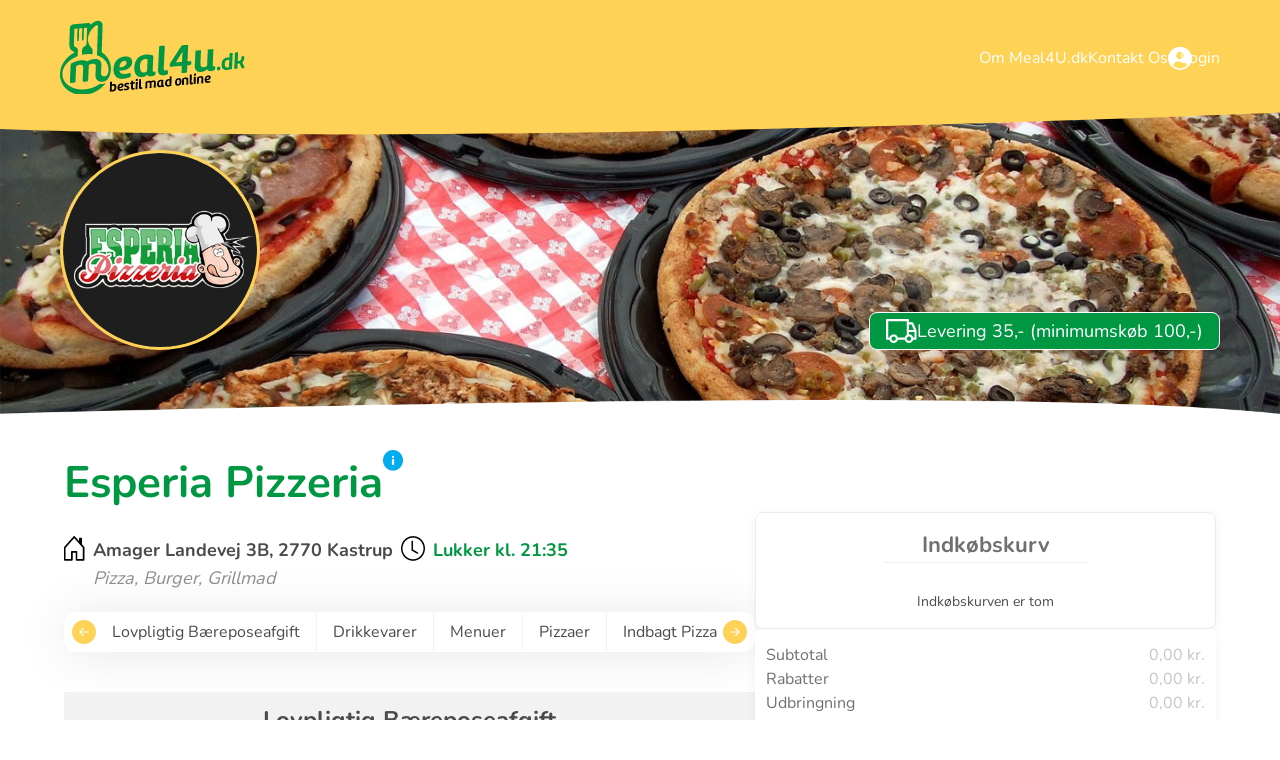

--- FILE ---
content_type: image/svg+xml
request_url: https://www.meal4u.dk/images/mastercard.svg
body_size: 9064
content:
<svg
    width="31"
    height="18"
    viewBox="0 0 31 18"
    fill="none"
    xmlns="http://www.w3.org/2000/svg"
    class="flex-grow-0 flex-shrink-0 w-[29.77px] h-[18px] relative"
    preserveAspectRatio="xMidYMid meet"
>
    <g clip-path="url(#clip0_6765_26051)">
        <path
            fill-rule="evenodd"
            clip-rule="evenodd"
            d="M15.6346 15.66C17.1826 17.1 19.326 18 21.5885 18C26.4706 18 30.5192 13.98 30.5192 9C30.5192 4.02 26.5301 0 21.5885 0C19.2665 0 17.1826 0.84 15.6346 2.34C13.8485 3.96 12.6577 6.36 12.6577 9C12.7172 11.7 13.8485 14.04 15.6346 15.66Z"
            fill="#FAB31E"
        ></path>
        <path
            fill-rule="evenodd"
            clip-rule="evenodd"
            d="M18.552 8.04C18.552 7.74 18.4925 7.44 18.4329 7.08H13.0149C13.0745 6.78 13.134 6.48 13.2531 6.12H18.1948C18.0757 5.82 17.9566 5.46 17.8375 5.16H13.6103C13.7294 4.86 13.908 4.5 14.1462 4.2H17.3017C17.004 3.9 16.8254 3.6 16.5277 3.3H14.7415C15.0392 3 15.3369 2.64 15.6346 2.34C14.0866 0.9 11.9432 0 9.68077 0C4.73908 0 0.75 4.08 0.75 9C0.75 13.92 4.73908 18 9.62123 18C11.9432 18 14.0271 17.16 15.6346 15.66C15.9323 15.36 16.23 15.06 16.5277 14.7H14.7415C14.5034 14.4 14.2652 14.1 14.0866 13.74H17.2422C17.4803 13.44 17.5994 13.14 17.778 12.78H13.5508C13.4317 12.48 13.2531 12.18 13.1935 11.82H18.1352C18.2543 11.52 18.3138 11.22 18.4329 10.86C18.4925 10.56 18.552 10.26 18.552 9.9C18.552 9.6 18.6115 9.3 18.6115 8.94C18.552 8.7 18.552 8.4 18.552 8.04Z"
            fill="#E40520"
        ></path>
        <path
            fill-rule="evenodd"
            clip-rule="evenodd"
            d="M12.5981 11.6395C12.3004 11.6995 12.0623 11.7595 11.8836 11.7595C11.4073 11.7595 11.1692 11.4595 11.1692 10.9795V10.6795L11.2287 10.3195L11.2883 10.0195L11.705 7.49953H12.5981L12.479 8.03953H13.0744L12.9553 8.93953H12.36L12.1218 10.4395V10.5595C12.1218 10.7395 12.1813 10.7995 12.4195 10.7995H12.7172L12.5981 11.6395ZM15.6346 11.5795C15.3369 11.6395 14.9796 11.6995 14.682 11.6995C13.6103 11.6995 13.0149 11.1595 13.0149 10.0795C13.0149 8.81953 13.7293 7.85953 14.7415 7.85953C15.5155 7.85953 15.9918 8.39953 15.9918 9.17953C15.9918 9.41953 15.9918 9.71953 15.8727 10.0795H13.9675V10.1995C13.9675 10.6195 14.2652 10.8595 14.801 10.8595C15.1583 10.8595 15.456 10.7995 15.8132 10.6195C15.7536 10.6795 15.6346 11.5795 15.6346 11.5795ZM15.0392 9.35953V9.17953C15.0392 8.87953 14.8606 8.69953 14.5629 8.69953C14.2652 8.69953 14.027 8.93953 13.9675 9.35953H15.0392ZM5.21534 11.6995H4.26272L4.79857 8.21953L3.54826 11.6995H2.95287L2.8338 8.21953L2.23841 11.6995H1.2858L2.00026 7.13953H3.42918L3.48872 9.95953L4.3818 7.13953H5.9298L5.21534 11.6995ZM7.53734 10.0195H7.35872C6.82287 10.0195 6.52518 10.1995 6.52518 10.5595C6.52518 10.7995 6.64426 10.9195 6.88241 10.9195C7.35872 10.9795 7.53734 10.5595 7.53734 10.0195ZM8.31134 11.6995H7.4778L7.53734 11.3395C7.29918 11.6395 7.00149 11.7595 6.52518 11.7595C6.04887 11.7595 5.69164 11.3395 5.69164 10.7395C5.69164 10.5595 5.75118 10.4395 5.75118 10.2595C5.87026 9.71953 6.46564 9.35953 7.35872 9.29953H7.77549C7.83503 9.17953 7.83503 9.11953 7.83503 9.05953C7.83503 8.81953 7.59687 8.75953 7.18011 8.75953C6.94195 8.75953 6.58472 8.81953 6.34657 8.87953H6.10841L6.22749 8.03953C6.7038 7.91953 7.00149 7.85953 7.35872 7.85953C8.19226 7.85953 8.60903 8.21953 8.60903 8.93953C8.60903 9.11953 8.66857 9.23953 8.54949 9.65953L8.31134 10.9795L8.2518 11.2195L8.31134 11.3995L8.2518 11.5195C8.31134 11.5195 8.31134 11.6995 8.31134 11.6995ZM20.2786 7.97953C20.5763 7.97953 20.8144 8.03953 21.1716 8.21953L21.3503 7.25953C21.2312 7.19953 21.2312 7.19953 21.1121 7.19953L20.6953 7.07953C20.5763 7.07953 20.3976 7.01953 20.219 7.01953C19.7427 7.01953 19.5046 7.01953 19.1473 7.19953C19.0283 7.31953 18.7901 7.43953 18.552 7.67953H18.4329L17.4803 8.33953L17.5398 7.97953H16.5276L15.9323 11.6995H16.8849L17.2421 9.71953C17.2421 9.71953 17.3612 9.47953 17.4803 9.35953C17.6589 9.11953 17.778 9.11953 18.0161 9.11953H18.0756C18.0756 9.29953 18.0161 9.53953 18.0161 9.83953C18.0161 11.0395 18.671 11.8195 19.7427 11.8195C19.9809 11.8195 20.2786 11.8195 20.5763 11.6995L20.7549 10.6795C20.4572 10.8595 20.1595 10.9195 19.9809 10.9195C19.3855 10.9195 19.0878 10.4995 19.0878 9.83953C18.9687 8.69953 19.5046 7.97953 20.2786 7.97953ZM28.4353 7.07953L28.1972 8.39953C27.959 8.03953 27.7209 7.85953 27.3041 7.85953C26.8278 7.85953 26.292 8.15953 25.9943 8.69953L25.3989 8.33953L25.4584 7.97953H24.3867L23.7913 11.6995H24.7439L25.0416 9.71953C25.0416 9.71953 25.2798 9.47953 25.3393 9.35953C25.4584 9.17953 25.637 9.17953 25.7561 9.11953C25.637 9.41953 25.5775 9.77953 25.5775 10.1995C25.5775 11.0995 26.0538 11.7595 26.7683 11.7595C27.1255 11.7595 27.3636 11.6395 27.6613 11.3395L27.6018 11.6995H28.4949L29.2093 7.13953L28.4353 7.07953ZM27.2446 10.7995C26.9469 10.7995 26.7683 10.5595 26.7683 10.0795C26.7683 9.35953 27.066 8.81953 27.4827 8.81953C27.7804 8.81953 27.959 9.05953 27.959 9.53953C28.0186 10.2595 27.6613 10.7995 27.2446 10.7995ZM22.7792 10.0195H22.6006C22.0052 10.0195 21.767 10.1995 21.767 10.5595C21.767 10.7995 21.8861 10.9195 22.1243 10.9195C22.541 10.9795 22.7792 10.5595 22.7792 10.0195ZM23.5532 11.6995H22.7196V11.3395C22.541 11.6395 22.2433 11.7595 21.7075 11.7595C21.2312 11.7595 20.8144 11.3995 20.8144 10.7395C20.8144 9.89953 21.4693 9.29953 22.4815 9.29953H22.8983C22.8983 9.17953 22.9578 9.11953 22.9578 9.05953C22.9578 8.81953 22.7792 8.75953 22.3029 8.75953C22.0052 8.75953 21.7075 8.81953 21.5289 8.87953H21.3503L21.4693 8.03953C21.9456 7.91953 22.2433 7.85953 22.6006 7.85953C23.4341 7.85953 23.8509 8.21953 23.8509 8.93953C23.8509 9.11953 23.8509 9.23953 23.7913 9.65953L23.6127 10.9795V11.5195C23.5532 11.5795 23.5532 11.6995 23.5532 11.6995ZM10.3356 8.75953C10.5143 8.75953 10.812 8.75953 11.0501 8.81953L11.1692 7.97953C10.8715 7.97953 10.5143 7.91953 10.2761 7.91953C9.20441 7.91953 8.84718 8.51953 8.84718 9.17953C8.84718 9.59953 9.08534 9.95953 9.56164 10.1995C9.91887 10.3795 10.038 10.3795 10.038 10.5595C10.038 10.7995 9.7998 10.9195 9.5021 10.9195C9.20441 10.9195 8.96626 10.8595 8.66857 10.7995L8.54949 11.6395H8.78764C8.84718 11.6395 8.90672 11.6395 9.0258 11.6995H9.56164C10.6333 11.6995 11.1096 11.2795 11.1096 10.4995C11.1096 10.0195 10.8715 9.71953 10.3952 9.47953C9.97841 9.29953 9.91887 9.29953 9.91887 9.11953C9.85933 8.87953 10.038 8.75953 10.3356 8.75953Z"
            fill="#06326E"
        ></path>
        <path
            fill-rule="evenodd"
            clip-rule="evenodd"
            d="M21.5289 6.96003L21.4098 7.92003C19.2069 6.30003 18.3734 11.58 20.9931 10.2L20.8144 11.22C16.8254 12.36 17.8971 5.40003 21.2908 6.72003C21.4098 6.90003 21.4694 6.90003 21.5289 6.96003ZM18.4329 7.62003C18.0757 7.62003 17.8375 7.74003 17.5398 8.22003L17.5994 7.68003H16.7063L16.1109 11.4H17.0635C17.4208 9.06003 17.4803 8.76003 18.0161 8.76003C18.1352 8.28003 18.3138 7.92003 18.4329 7.62003ZM12.8958 11.34C10.3357 12.24 12.0623 8.40003 12.0028 7.20003H12.9554L12.8363 7.74003H13.3721L13.2531 8.64003H12.7172C12.7768 9.12003 11.8837 10.86 13.0149 10.56C13.0149 10.5 12.8958 11.34 12.8958 11.34ZM9.14491 8.82003C8.9663 9.54003 10.0975 9.84003 10.3357 10.2C10.2761 10.74 9.32353 10.44 8.9663 10.38L8.84722 11.22H9.85937C11.4074 11.4 11.8837 9.66003 10.6929 9.00003C9.50214 8.52003 10.812 8.16003 11.3478 8.40003L11.4669 7.56003C10.4548 7.26003 9.02584 7.80003 9.14491 8.82003ZM28.9117 11.4H28.0186L28.0781 11.04C24.8035 13.14 25.9943 5.58003 28.4949 8.10003L28.6735 6.84003H29.6261C29.6857 6.84003 28.9117 11.4 28.9117 11.4ZM27.4828 10.5C28.1972 10.68 28.5544 8.58003 27.7209 8.52003C27.066 8.34003 26.5897 10.56 27.4828 10.5ZM15.8132 11.28C12.7768 12.54 12.1814 7.80003 14.8011 7.50003C16.0514 7.50003 16.2895 8.70003 15.9918 9.72003H14.1461C14.0271 10.68 15.3369 10.62 15.9918 10.26C15.9918 10.38 15.8132 11.28 15.8132 11.28ZM15.2774 9.12003C15.3964 8.28003 14.2652 8.22003 14.2057 9.12003H15.2774ZM5.45353 11.4H4.50091L5.03676 7.92003L3.84599 11.4H3.19107L3.13153 7.92003L2.53614 11.4H1.64307L2.35753 6.84003H3.72691L3.78645 9.66003L4.73907 6.84003H6.28707C6.22753 6.84003 5.51307 11.4 5.45353 11.4ZM7.83507 9.72003C7.35876 9.66003 6.70384 9.78003 6.76337 10.26C6.88245 11.04 7.95414 10.5 7.83507 9.72003ZM8.54953 11.4H7.71599L7.77553 11.04C5.45353 12.84 5.21537 8.46003 7.95414 9.00003C8.37091 8.22003 6.76337 8.46003 6.3466 8.58003L6.52522 7.80003C9.79983 6.90003 8.90676 9.36003 8.54953 11.4C8.54953 11.34 8.54953 11.4 8.54953 11.4ZM23.0769 9.72003C22.5411 9.66003 22.0052 9.84003 22.0648 10.26C22.1838 11.04 23.196 10.5 23.0769 9.72003ZM23.7914 11.4H23.0174V11.04C20.6358 12.84 20.3381 8.40003 23.196 9.00003C23.5532 8.16003 22.0648 8.52003 21.648 8.58003L21.7671 7.74003C25.2798 6.84003 23.8509 9.30003 23.9104 11.4H23.7914ZM26.3515 7.62003C25.9348 7.62003 25.8157 7.68003 25.4584 8.22003L25.5775 7.68003H24.6844L24.0891 11.4H25.0417C25.3989 9.06003 25.4584 8.76003 25.9943 8.76003C26.1134 8.28003 26.2324 7.92003 26.3515 7.62003Z"
            fill="white"
        ></path>
    </g>
    <defs>
        <clipPath id="clip0_6765_26051">
            <rect width="29.7692" height="18" fill="white" transform="translate(0.75)"></rect>
        </clipPath>
    </defs></svg
>


--- FILE ---
content_type: image/svg+xml
request_url: https://www.meal4u.dk/images/visa.svg
body_size: 1872
content:

<svg
    width="58"
    height="18"
    viewBox="0 0 58 18"
    fill="none"
    xmlns="http://www.w3.org/2000/svg"
    class="flex-grow-0 flex-shrink-0 w-[57px] h-[18px] relative"
    preserveAspectRatio="xMidYMid meet"
>
    <g clip-path="url(#clip0_6765_26035)">
        <path
            fill-rule="evenodd"
            clip-rule="evenodd"
            d="M20.7974 17.7L23.6768 0.3H28.3191L25.4397 17.7H20.7974ZM42.1871 0.72C41.3057 0.42 39.7778 0 38.0149 0C33.4314 0 30.2582 2.34 30.1995 5.76C30.1995 8.28 32.4912 9.6 34.2541 10.5C36.0758 11.4 36.6634 11.88 36.6634 12.66C36.6634 13.86 35.2531 14.34 33.9015 14.34C32.0799 14.34 31.0809 14.04 29.5531 13.38L28.9655 13.14L28.3191 17.04C29.3768 17.58 31.3747 18 33.4314 18C38.25 18 41.4232 15.66 41.4819 12C41.4819 10.02 40.3067 8.52 37.6036 7.26C36.017 6.42 35.018 5.94 35.018 5.16C35.018 4.38 35.8995 3.66 37.6624 3.66C39.1902 3.66 40.3067 3.96 41.1294 4.32L41.5407 4.5C41.5995 4.44 42.1871 0.72 42.1871 0.72ZM54.0572 0.3H50.4727C49.4149 0.3 48.5335 0.6 48.0046 1.74L41.1881 17.76H46.0067C46.0067 17.76 46.8294 15.6 46.9469 15.12H52.8819C52.9995 15.72 53.4696 17.76 53.4696 17.76H57.7593L54.0572 0.3ZM48.3572 11.58C48.7685 10.56 50.1789 6.72 50.1789 6.72C50.1201 6.78 50.5902 5.7 50.8252 5.1L51.1191 6.54C51.1191 6.54 52.0593 10.68 52.1768 11.58H48.3572ZM16.9191 0.3L12.3356 12.12L11.8655 9.72C11.0428 6.96 8.39844 3.96 5.4603 2.46L9.63246 17.7H14.5098L21.7376 0.3H16.9191Z"
            fill="#005098"
        ></path>
        <path
            fill-rule="evenodd"
            clip-rule="evenodd"
            d="M8.22213 0.300781H0.81801L0.759247 0.720781C6.51801 2.10078 10.3964 5.58078 11.983 9.78078L10.3376 1.74078C10.0438 0.660781 9.27987 0.360781 8.22213 0.300781Z"
            fill="#F7A600"
        ></path>
    </g>
    <defs>
        <clipPath id="clip0_6765_26035">
            <rect width="57" height="18" fill="white" transform="translate(0.759247)"></rect>
        </clipPath>
    </defs></svg
>


--- FILE ---
content_type: image/svg+xml
request_url: https://www.meal4u.dk/images/maestro.svg
body_size: 8668
content:
<svg
    width="31"
    height="18"
    viewBox="0 0 31 18"
    fill="none"
    xmlns="http://www.w3.org/2000/svg"
    class="flex-grow-0 flex-shrink-0 w-[30.24px] h-[18px] relative"
    preserveAspectRatio="xMidYMid meet"
>
    <g clip-path="url(#clip0_6765_26028)">
        <path
            fill-rule="evenodd"
            clip-rule="evenodd"
            d="M15.6392 15.6C17.4536 13.92 18.6027 11.58 18.6027 8.94C18.6027 6.3 17.4536 3.96 15.6392 2.28C14.0063 0.84 11.8895 0 9.59123 0C4.57139 0 0.519226 4.02 0.519226 9C0.519226 13.92 4.57139 17.94 9.59123 17.94C11.8895 17.94 14.0667 17.04 15.6392 15.6Z"
            fill="#0097D9"
        ></path>
        <path
            fill-rule="evenodd"
            clip-rule="evenodd"
            d="M21.7477 0C19.4495 0 17.2722 0.9 15.6997 2.28C15.3973 2.58 15.0949 2.88 14.7925 3.24H16.6069C16.8489 3.54 17.0908 3.84 17.2722 4.2H14.0668C13.8853 4.5 13.7039 4.8 13.5225 5.16H17.7561C17.877 5.52 17.998 5.82 18.1189 6.12H13.0991C12.9781 6.42 12.9177 6.72 12.7967 7.08H18.3004C18.3004 7.2 18.3609 7.32 18.3609 7.44V7.68C18.4213 7.86 18.4213 8.1 18.4213 8.28V9.96C18.3609 10.38 18.3004 10.74 18.2399 11.16C18.2399 11.22 18.2399 11.28 18.1794 11.28C18.1189 11.46 18.0585 11.7 17.998 11.88H13.0386C13.1596 12.18 13.2805 12.48 13.4015 12.84H17.6351C17.5141 13.14 17.2722 13.5 17.0908 13.8H13.8853C14.0668 14.1 14.3692 14.46 14.6111 14.76H16.4255C16.1231 15.06 15.8207 15.42 15.5183 15.72C17.0908 17.16 19.2681 18.06 21.5663 18.06C26.7071 18 30.7593 13.98 30.7593 9C30.7593 4.02 26.7071 0 21.7477 0Z"
            fill="#E40520"
        ></path>
        <path
            fill-rule="evenodd"
            clip-rule="evenodd"
            d="M8.1397 11.4604H7.05105L7.71633 7.98039L6.20433 11.4604H5.17617L4.99473 7.98039L4.26897 11.4604H3.24081L4.08753 6.90039H5.84145V9.72039L7.05105 6.90039H8.92593C9.0469 6.90039 8.1397 11.4604 8.1397 11.4604ZM20.7195 11.4004C20.4171 11.4604 20.1752 11.5204 19.9333 11.5204C19.389 11.5204 19.0866 11.2204 19.0866 10.6804V10.3804L19.1471 10.0204L19.2075 9.72039L19.6914 6.90039H20.78L20.6591 7.80039H21.2034L21.0824 8.70039H20.5381L20.2357 10.2604V10.3804C20.2357 10.5604 20.3567 10.6804 20.5986 10.6804H20.901C20.901 10.6204 20.7195 11.4004 20.7195 11.4004ZM16.3045 8.94039C16.3045 9.42039 16.5464 9.72039 17.1512 9.96039C17.6351 10.1404 17.6955 10.2004 17.6955 10.3804C17.6955 10.6204 17.5141 10.6804 17.0303 10.6804C16.6674 10.6804 16.365 10.6204 16.0021 10.5604L15.8207 11.4004H16.9698C18.1794 11.4004 18.7237 11.0404 18.7237 10.2004C18.7237 9.66039 18.4818 9.42039 17.9375 9.18039C17.5141 9.06039 17.4536 9.00039 17.4536 8.82039C17.4536 8.64039 17.6351 8.52039 17.9979 8.52039C18.2399 8.52039 18.5423 8.58039 18.8447 8.58039L18.9656 7.74039C18.6632 7.68039 18.2399 7.68039 17.9979 7.68039C16.7279 7.68039 16.244 8.28039 16.3045 8.94039ZM11.829 11.4604H10.9218V11.1004C10.6799 11.4004 10.2565 11.5804 9.77266 11.5804C9.16786 11.5804 8.7445 11.2204 8.7445 10.6204C8.7445 9.72039 9.47025 9.24039 10.7403 9.24039H11.1637V9.00039C11.1637 8.76039 10.9823 8.64039 10.4379 8.64039C10.1355 8.64039 9.77266 8.70039 9.53074 8.76039L9.40978 8.82039L9.28882 8.88039L9.40978 8.04039C9.9541 7.92039 10.317 7.80039 10.7403 7.80039C11.708 7.80039 12.1919 8.16039 12.1919 8.88039C12.1919 9.06039 12.1919 9.24039 12.0709 9.66039L11.829 10.9204V11.1604L11.7685 11.2804V11.4004L11.829 11.4604C11.829 11.4604 11.7685 11.4604 11.829 11.4604ZM11.0427 9.78039H10.8008C10.196 9.78039 9.83314 9.96039 9.83314 10.3804C9.83314 10.6204 9.9541 10.7404 10.196 10.7404C10.6799 10.7404 11.0427 10.3804 11.0427 9.78039ZM15.5183 11.4004C15.1554 11.4604 14.7925 11.5204 14.3691 11.5204C13.0991 11.5204 12.4943 10.9204 12.4943 9.84039C12.4943 8.58039 13.341 7.68039 14.4296 7.68039C15.3368 7.68039 15.9416 8.22039 15.9416 9.00039C15.9416 9.30039 15.9416 9.54039 15.8207 9.90039H13.5829V10.0204C13.5829 10.4404 13.8853 10.6804 14.5506 10.6804C14.9135 10.6804 15.2763 10.6204 15.6997 10.4404C15.6997 10.5004 15.5183 11.4004 15.5183 11.4004ZM14.9739 9.18039V9.00039C14.9739 8.70039 14.7925 8.52039 14.4296 8.52039C14.0667 8.52039 13.8248 8.76039 13.7039 9.18039H14.9739ZM27.4933 9.78039C27.3723 10.9804 26.4651 11.5804 25.316 11.5804C24.0459 11.5804 23.5621 10.8604 23.5621 9.84039C23.5621 8.58039 24.4088 7.68039 25.7394 7.68039C26.8885 7.68039 27.4933 8.40039 27.4933 9.36039C27.5538 9.54039 27.5538 9.54039 27.4933 9.78039ZM26.4047 9.36039C26.4047 9.00039 26.2837 8.64039 25.7999 8.64039C25.2555 8.64039 24.8927 9.30039 24.8927 9.90039C24.8927 10.4404 25.1346 10.7404 25.5579 10.7404C25.7999 10.7404 26.2837 10.4404 26.4047 9.84039C26.3442 9.66039 26.4047 9.48039 26.4047 9.36039Z"
            fill="#06326E"
        ></path>
        <path
            fill-rule="evenodd"
            clip-rule="evenodd"
            d="M20.7195 8.70016L20.78 8.40016H21.3848L21.5058 7.50016H20.901L21.0219 6.66016H19.8728C19.8123 8.04016 17.877 12.1202 20.901 11.1602L21.0219 10.3802C19.8123 10.6802 20.6591 9.24016 20.7195 8.70016ZM7.47441 6.66016C7.47441 6.78016 6.26481 9.30016 6.20433 9.48016C6.20433 9.18016 6.14385 7.02016 6.14385 6.66016H4.38993L4.32945 6.96016L3.54321 11.2202H4.57137C4.69233 10.5602 5.11569 8.40016 5.23665 7.74016L5.41809 11.2202H6.44625C6.74865 10.5602 7.71633 8.28016 7.95825 7.68016L7.29297 11.2202H8.44209L9.34929 6.66016H7.47441ZM27.7957 9.06016C27.8562 6.54016 23.5621 7.08016 23.8645 9.54016C23.6226 12.0602 28.34 11.5802 27.7957 9.06016ZM26.5861 9.48016C26.5256 9.78016 26.4047 10.0202 26.2232 10.1402C25.316 10.9802 24.8927 9.42016 25.316 8.76016C25.9208 7.74016 27.0095 8.58016 26.5861 9.48016Z"
            fill="white"
        ></path>
        <path
            fill-rule="evenodd"
            clip-rule="evenodd"
            d="M23.925 8.58023V8.46023L24.1064 7.92023C24.046 7.92023 24.046 7.92023 24.046 7.86023C23.9855 7.86023 23.9855 7.80023 23.9855 7.80023H23.8645C23.5016 7.80023 23.2597 7.92023 22.8968 8.40023L23.0178 7.74023H21.8687L21.2639 11.4602H22.3525C22.4735 10.5602 22.5944 10.1402 22.6549 9.72023C22.7759 9.06023 23.2597 8.76023 23.6226 8.82023C23.6226 8.82023 23.6831 8.82023 23.7436 8.88023L23.804 8.94023C23.7436 8.88023 23.925 8.58023 23.925 8.58023Z"
            fill="#06326E"
        ></path>
        <path
            fill-rule="evenodd"
            clip-rule="evenodd"
            d="M24.2879 7.50086C24.2274 7.44086 24.1669 7.44086 24.1669 7.44086H23.9855C23.6226 7.44086 23.3807 7.56086 23.0178 8.04086L23.1387 7.50086H22.1106L21.4453 11.2209H22.5944C22.9573 8.94086 23.1387 8.58086 23.6831 8.58086C23.6831 8.58086 23.7435 8.64086 23.804 8.64086L23.925 8.70086C23.925 8.64086 24.2879 7.56086 24.2879 7.50086ZM16.5464 8.64086C16.5464 9.12086 16.7883 9.42086 17.3931 9.66086C17.8165 9.84086 17.9375 9.90086 17.9375 10.0809C17.9375 10.3209 17.756 10.3809 17.2722 10.3809C16.9698 10.3809 16.6069 10.3209 16.244 10.2609L16.1231 11.1609H16.1835L16.365 11.2209H17.2722C18.4213 11.2209 19.0261 10.8609 19.0261 10.0209C19.0261 9.54086 18.7842 9.24086 18.2399 9.00086C17.756 8.82086 17.6955 8.76086 17.6955 8.64086C17.6955 8.46086 17.877 8.34086 18.2399 8.34086C18.4213 8.34086 18.7842 8.40086 19.0261 8.40086L19.1471 7.56086C18.8447 7.50086 18.4213 7.50086 18.1794 7.50086C17.0303 7.44086 16.5464 7.98086 16.5464 8.64086ZM12.0709 11.2209H11.1637V10.8609C10.9218 11.1609 10.4984 11.3409 10.0146 11.3409C9.40978 11.3409 8.98642 10.9809 8.98642 10.3809C8.98642 9.48086 9.71218 9.00086 10.9823 9.00086C11.1032 9.00086 11.2242 9.00086 11.4056 9.06086V8.82086C11.4056 8.58086 11.2242 8.46086 10.6799 8.46086C10.3775 8.46086 10.0146 8.52086 9.77266 8.52086L9.6517 8.58086L9.59122 8.52086L9.71218 7.68086C10.2565 7.56086 10.6194 7.50086 11.0427 7.50086C12.0104 7.50086 12.4943 7.86086 12.4943 8.58086C12.4943 8.76086 12.4943 8.94086 12.4338 9.36086L12.1919 10.6809V11.1009L12.0709 11.2209C12.0709 11.2209 12.1314 11.2209 12.0709 11.2209ZM11.2847 9.54086H11.0427C10.4379 9.54086 10.0751 9.72086 10.0751 10.0809C10.0751 10.3209 10.196 10.4409 10.4379 10.4409C10.9218 10.5009 11.2847 10.1409 11.2847 9.54086ZM15.8207 11.1009C15.4578 11.2209 15.0949 11.2209 14.6715 11.2209C13.4015 11.2209 12.7967 10.6209 12.7967 9.54086C12.7967 8.28086 13.6434 7.38086 14.732 7.38086C15.6392 7.38086 16.244 7.92086 16.244 8.70086C16.244 8.94086 16.244 9.24086 16.1231 9.60086H13.8248V9.72086C13.8248 10.1409 14.1272 10.3809 14.7925 10.3809C15.1554 10.3809 15.5787 10.3209 15.9416 10.1409C16.0021 10.2009 15.8207 11.1009 15.8207 11.1009ZM15.2159 8.94086V8.76086C15.2159 8.46086 15.0344 8.28086 14.6715 8.28086C14.3087 8.28086 14.0667 8.52086 14.0063 8.94086H15.2159Z"
            fill="white"
        ></path>
    </g>
    <defs>
        <clipPath id="clip0_6765_26028">
            <rect width="30.24" height="18" fill="white" transform="translate(0.519226)"></rect>
        </clipPath>
    </defs></svg
>


--- FILE ---
content_type: application/javascript
request_url: https://www.meal4u.dk/build/assets/app.2c4024af.js
body_size: 194498
content:
var Dr=typeof globalThis<"u"?globalThis:typeof window<"u"?window:typeof global<"u"?global:typeof self<"u"?self:{};function I0(e){return e&&e.__esModule&&Object.prototype.hasOwnProperty.call(e,"default")?e.default:e}var Oa={exports:{}};/**
 * @license
 * Lodash <https://lodash.com/>
 * Copyright OpenJS Foundation and other contributors <https://openjsf.org/>
 * Released under MIT license <https://lodash.com/license>
 * Based on Underscore.js 1.8.3 <http://underscorejs.org/LICENSE>
 * Copyright Jeremy Ashkenas, DocumentCloud and Investigative Reporters & Editors
 */(function(e,r){(function(){var i,s="4.17.21",a=200,f="Unsupported core-js use. Try https://npms.io/search?q=ponyfill.",l="Expected a function",h="Invalid `variable` option passed into `_.template`",v="__lodash_hash_undefined__",w=500,b="__lodash_placeholder__",L=1,S=2,P=4,H=1,$=2,C=1,D=2,F=4,k=8,N=16,R=32,j=64,Q=128,rt=256,st=512,ft=30,pt="...",at=800,lt=16,xt=1,ge=2,yt=3,wt=1/0,jt=9007199254740991,Ie=17976931348623157e292,Pe=0/0,Ft=4294967295,pn=Ft-1,Nn=Ft>>>1,Ke=[["ary",Q],["bind",C],["bindKey",D],["curry",k],["curryRight",N],["flip",st],["partial",R],["partialRight",j],["rearg",rt]],Dt="[object Arguments]",Ae="[object Array]",Fn="[object AsyncFunction]",Gt="[object Boolean]",De="[object Date]",No="[object DOMException]",je="[object Error]",$n="[object Function]",gr="[object GeneratorFunction]",Vt="[object Map]",vn="[object Number]",Qr="[object Null]",ie="[object Object]",ti="[object Promise]",Fo="[object Proxy]",Yt="[object RegExp]",Rt="[object Set]",Ge="[object String]",gn="[object Symbol]",_r="[object Undefined]",Ve="[object WeakMap]",ei="[object WeakSet]",Ye="[object ArrayBuffer]",Me="[object DataView]",$o="[object Float32Array]",qo="[object Float64Array]",Wo="[object Int8Array]",Uo="[object Int16Array]",Ho="[object Int32Array]",zo="[object Uint8Array]",Ko="[object Uint8ClampedArray]",jo="[object Uint16Array]",Go="[object Uint32Array]",Zh=/\b__p \+= '';/g,Qh=/\b(__p \+=) '' \+/g,tp=/(__e\(.*?\)|\b__t\)) \+\n'';/g,Nu=/&(?:amp|lt|gt|quot|#39);/g,Fu=/[&<>"']/g,ep=RegExp(Nu.source),np=RegExp(Fu.source),rp=/<%-([\s\S]+?)%>/g,ip=/<%([\s\S]+?)%>/g,$u=/<%=([\s\S]+?)%>/g,op=/\.|\[(?:[^[\]]*|(["'])(?:(?!\1)[^\\]|\\.)*?\1)\]/,sp=/^\w*$/,ap=/[^.[\]]+|\[(?:(-?\d+(?:\.\d+)?)|(["'])((?:(?!\2)[^\\]|\\.)*?)\2)\]|(?=(?:\.|\[\])(?:\.|\[\]|$))/g,Vo=/[\\^$.*+?()[\]{}|]/g,up=RegExp(Vo.source),Yo=/^\s+/,fp=/\s/,lp=/\{(?:\n\/\* \[wrapped with .+\] \*\/)?\n?/,cp=/\{\n\/\* \[wrapped with (.+)\] \*/,dp=/,? & /,hp=/[^\x00-\x2f\x3a-\x40\x5b-\x60\x7b-\x7f]+/g,pp=/[()=,{}\[\]\/\s]/,vp=/\\(\\)?/g,gp=/\$\{([^\\}]*(?:\\.[^\\}]*)*)\}/g,qu=/\w*$/,_p=/^[-+]0x[0-9a-f]+$/i,mp=/^0b[01]+$/i,yp=/^\[object .+?Constructor\]$/,wp=/^0o[0-7]+$/i,bp=/^(?:0|[1-9]\d*)$/,Ep=/[\xc0-\xd6\xd8-\xf6\xf8-\xff\u0100-\u017f]/g,ni=/($^)/,xp=/['\n\r\u2028\u2029\\]/g,ri="\\ud800-\\udfff",Ap="\\u0300-\\u036f",Op="\\ufe20-\\ufe2f",Sp="\\u20d0-\\u20ff",Wu=Ap+Op+Sp,Uu="\\u2700-\\u27bf",Hu="a-z\\xdf-\\xf6\\xf8-\\xff",Tp="\\xac\\xb1\\xd7\\xf7",Lp="\\x00-\\x2f\\x3a-\\x40\\x5b-\\x60\\x7b-\\xbf",Cp="\\u2000-\\u206f",Rp=" \\t\\x0b\\f\\xa0\\ufeff\\n\\r\\u2028\\u2029\\u1680\\u180e\\u2000\\u2001\\u2002\\u2003\\u2004\\u2005\\u2006\\u2007\\u2008\\u2009\\u200a\\u202f\\u205f\\u3000",zu="A-Z\\xc0-\\xd6\\xd8-\\xde",Ku="\\ufe0e\\ufe0f",ju=Tp+Lp+Cp+Rp,Xo="['\u2019]",Ip="["+ri+"]",Gu="["+ju+"]",ii="["+Wu+"]",Vu="\\d+",Pp="["+Uu+"]",Yu="["+Hu+"]",Xu="[^"+ri+ju+Vu+Uu+Hu+zu+"]",Jo="\\ud83c[\\udffb-\\udfff]",Dp="(?:"+ii+"|"+Jo+")",Ju="[^"+ri+"]",Zo="(?:\\ud83c[\\udde6-\\uddff]){2}",Qo="[\\ud800-\\udbff][\\udc00-\\udfff]",qn="["+zu+"]",Zu="\\u200d",Qu="(?:"+Yu+"|"+Xu+")",Mp="(?:"+qn+"|"+Xu+")",tf="(?:"+Xo+"(?:d|ll|m|re|s|t|ve))?",ef="(?:"+Xo+"(?:D|LL|M|RE|S|T|VE))?",nf=Dp+"?",rf="["+Ku+"]?",Bp="(?:"+Zu+"(?:"+[Ju,Zo,Qo].join("|")+")"+rf+nf+")*",kp="\\d*(?:1st|2nd|3rd|(?![123])\\dth)(?=\\b|[A-Z_])",Np="\\d*(?:1ST|2ND|3RD|(?![123])\\dTH)(?=\\b|[a-z_])",of=rf+nf+Bp,Fp="(?:"+[Pp,Zo,Qo].join("|")+")"+of,$p="(?:"+[Ju+ii+"?",ii,Zo,Qo,Ip].join("|")+")",qp=RegExp(Xo,"g"),Wp=RegExp(ii,"g"),ts=RegExp(Jo+"(?="+Jo+")|"+$p+of,"g"),Up=RegExp([qn+"?"+Yu+"+"+tf+"(?="+[Gu,qn,"$"].join("|")+")",Mp+"+"+ef+"(?="+[Gu,qn+Qu,"$"].join("|")+")",qn+"?"+Qu+"+"+tf,qn+"+"+ef,Np,kp,Vu,Fp].join("|"),"g"),Hp=RegExp("["+Zu+ri+Wu+Ku+"]"),zp=/[a-z][A-Z]|[A-Z]{2}[a-z]|[0-9][a-zA-Z]|[a-zA-Z][0-9]|[^a-zA-Z0-9 ]/,Kp=["Array","Buffer","DataView","Date","Error","Float32Array","Float64Array","Function","Int8Array","Int16Array","Int32Array","Map","Math","Object","Promise","RegExp","Set","String","Symbol","TypeError","Uint8Array","Uint8ClampedArray","Uint16Array","Uint32Array","WeakMap","_","clearTimeout","isFinite","parseInt","setTimeout"],jp=-1,ut={};ut[$o]=ut[qo]=ut[Wo]=ut[Uo]=ut[Ho]=ut[zo]=ut[Ko]=ut[jo]=ut[Go]=!0,ut[Dt]=ut[Ae]=ut[Ye]=ut[Gt]=ut[Me]=ut[De]=ut[je]=ut[$n]=ut[Vt]=ut[vn]=ut[ie]=ut[Yt]=ut[Rt]=ut[Ge]=ut[Ve]=!1;var ot={};ot[Dt]=ot[Ae]=ot[Ye]=ot[Me]=ot[Gt]=ot[De]=ot[$o]=ot[qo]=ot[Wo]=ot[Uo]=ot[Ho]=ot[Vt]=ot[vn]=ot[ie]=ot[Yt]=ot[Rt]=ot[Ge]=ot[gn]=ot[zo]=ot[Ko]=ot[jo]=ot[Go]=!0,ot[je]=ot[$n]=ot[Ve]=!1;var Gp={\u00C0:"A",\u00C1:"A",\u00C2:"A",\u00C3:"A",\u00C4:"A",\u00C5:"A",\u00E0:"a",\u00E1:"a",\u00E2:"a",\u00E3:"a",\u00E4:"a",\u00E5:"a",\u00C7:"C",\u00E7:"c",\u00D0:"D",\u00F0:"d",\u00C8:"E",\u00C9:"E",\u00CA:"E",\u00CB:"E",\u00E8:"e",\u00E9:"e",\u00EA:"e",\u00EB:"e",\u00CC:"I",\u00CD:"I",\u00CE:"I",\u00CF:"I",\u00EC:"i",\u00ED:"i",\u00EE:"i",\u00EF:"i",\u00D1:"N",\u00F1:"n",\u00D2:"O",\u00D3:"O",\u00D4:"O",\u00D5:"O",\u00D6:"O",\u00D8:"O",\u00F2:"o",\u00F3:"o",\u00F4:"o",\u00F5:"o",\u00F6:"o",\u00F8:"o",\u00D9:"U",\u00DA:"U",\u00DB:"U",\u00DC:"U",\u00F9:"u",\u00FA:"u",\u00FB:"u",\u00FC:"u",\u00DD:"Y",\u00FD:"y",\u00FF:"y",\u00C6:"Ae",\u00E6:"ae",\u00DE:"Th",\u00FE:"th",\u00DF:"ss",\u0100:"A",\u0102:"A",\u0104:"A",\u0101:"a",\u0103:"a",\u0105:"a",\u0106:"C",\u0108:"C",\u010A:"C",\u010C:"C",\u0107:"c",\u0109:"c",\u010B:"c",\u010D:"c",\u010E:"D",\u0110:"D",\u010F:"d",\u0111:"d",\u0112:"E",\u0114:"E",\u0116:"E",\u0118:"E",\u011A:"E",\u0113:"e",\u0115:"e",\u0117:"e",\u0119:"e",\u011B:"e",\u011C:"G",\u011E:"G",\u0120:"G",\u0122:"G",\u011D:"g",\u011F:"g",\u0121:"g",\u0123:"g",\u0124:"H",\u0126:"H",\u0125:"h",\u0127:"h",\u0128:"I",\u012A:"I",\u012C:"I",\u012E:"I",\u0130:"I",\u0129:"i",\u012B:"i",\u012D:"i",\u012F:"i",\u0131:"i",\u0134:"J",\u0135:"j",\u0136:"K",\u0137:"k",\u0138:"k",\u0139:"L",\u013B:"L",\u013D:"L",\u013F:"L",\u0141:"L",\u013A:"l",\u013C:"l",\u013E:"l",\u0140:"l",\u0142:"l",\u0143:"N",\u0145:"N",\u0147:"N",\u014A:"N",\u0144:"n",\u0146:"n",\u0148:"n",\u014B:"n",\u014C:"O",\u014E:"O",\u0150:"O",\u014D:"o",\u014F:"o",\u0151:"o",\u0154:"R",\u0156:"R",\u0158:"R",\u0155:"r",\u0157:"r",\u0159:"r",\u015A:"S",\u015C:"S",\u015E:"S",\u0160:"S",\u015B:"s",\u015D:"s",\u015F:"s",\u0161:"s",\u0162:"T",\u0164:"T",\u0166:"T",\u0163:"t",\u0165:"t",\u0167:"t",\u0168:"U",\u016A:"U",\u016C:"U",\u016E:"U",\u0170:"U",\u0172:"U",\u0169:"u",\u016B:"u",\u016D:"u",\u016F:"u",\u0171:"u",\u0173:"u",\u0174:"W",\u0175:"w",\u0176:"Y",\u0177:"y",\u0178:"Y",\u0179:"Z",\u017B:"Z",\u017D:"Z",\u017A:"z",\u017C:"z",\u017E:"z",\u0132:"IJ",\u0133:"ij",\u0152:"Oe",\u0153:"oe",\u0149:"'n",\u017F:"s"},Vp={"&":"&amp;","<":"&lt;",">":"&gt;",'"':"&quot;","'":"&#39;"},Yp={"&amp;":"&","&lt;":"<","&gt;":">","&quot;":'"',"&#39;":"'"},Xp={"\\":"\\","'":"'","\n":"n","\r":"r","\u2028":"u2028","\u2029":"u2029"},Jp=parseFloat,Zp=parseInt,sf=typeof Dr=="object"&&Dr&&Dr.Object===Object&&Dr,Qp=typeof self=="object"&&self&&self.Object===Object&&self,Tt=sf||Qp||Function("return this")(),es=r&&!r.nodeType&&r,_n=es&&!0&&e&&!e.nodeType&&e,af=_n&&_n.exports===es,ns=af&&sf.process,oe=function(){try{var m=_n&&_n.require&&_n.require("util").types;return m||ns&&ns.binding&&ns.binding("util")}catch{}}(),uf=oe&&oe.isArrayBuffer,ff=oe&&oe.isDate,lf=oe&&oe.isMap,cf=oe&&oe.isRegExp,df=oe&&oe.isSet,hf=oe&&oe.isTypedArray;function Xt(m,x,E){switch(E.length){case 0:return m.call(x);case 1:return m.call(x,E[0]);case 2:return m.call(x,E[0],E[1]);case 3:return m.call(x,E[0],E[1],E[2])}return m.apply(x,E)}function tv(m,x,E,M){for(var z=-1,tt=m==null?0:m.length;++z<tt;){var bt=m[z];x(M,bt,E(bt),m)}return M}function se(m,x){for(var E=-1,M=m==null?0:m.length;++E<M&&x(m[E],E,m)!==!1;);return m}function ev(m,x){for(var E=m==null?0:m.length;E--&&x(m[E],E,m)!==!1;);return m}function pf(m,x){for(var E=-1,M=m==null?0:m.length;++E<M;)if(!x(m[E],E,m))return!1;return!0}function Xe(m,x){for(var E=-1,M=m==null?0:m.length,z=0,tt=[];++E<M;){var bt=m[E];x(bt,E,m)&&(tt[z++]=bt)}return tt}function oi(m,x){var E=m==null?0:m.length;return!!E&&Wn(m,x,0)>-1}function rs(m,x,E){for(var M=-1,z=m==null?0:m.length;++M<z;)if(E(x,m[M]))return!0;return!1}function ct(m,x){for(var E=-1,M=m==null?0:m.length,z=Array(M);++E<M;)z[E]=x(m[E],E,m);return z}function Je(m,x){for(var E=-1,M=x.length,z=m.length;++E<M;)m[z+E]=x[E];return m}function is(m,x,E,M){var z=-1,tt=m==null?0:m.length;for(M&&tt&&(E=m[++z]);++z<tt;)E=x(E,m[z],z,m);return E}function nv(m,x,E,M){var z=m==null?0:m.length;for(M&&z&&(E=m[--z]);z--;)E=x(E,m[z],z,m);return E}function os(m,x){for(var E=-1,M=m==null?0:m.length;++E<M;)if(x(m[E],E,m))return!0;return!1}var rv=ss("length");function iv(m){return m.split("")}function ov(m){return m.match(hp)||[]}function vf(m,x,E){var M;return E(m,function(z,tt,bt){if(x(z,tt,bt))return M=tt,!1}),M}function si(m,x,E,M){for(var z=m.length,tt=E+(M?1:-1);M?tt--:++tt<z;)if(x(m[tt],tt,m))return tt;return-1}function Wn(m,x,E){return x===x?_v(m,x,E):si(m,gf,E)}function sv(m,x,E,M){for(var z=E-1,tt=m.length;++z<tt;)if(M(m[z],x))return z;return-1}function gf(m){return m!==m}function _f(m,x){var E=m==null?0:m.length;return E?us(m,x)/E:Pe}function ss(m){return function(x){return x==null?i:x[m]}}function as(m){return function(x){return m==null?i:m[x]}}function mf(m,x,E,M,z){return z(m,function(tt,bt,it){E=M?(M=!1,tt):x(E,tt,bt,it)}),E}function av(m,x){var E=m.length;for(m.sort(x);E--;)m[E]=m[E].value;return m}function us(m,x){for(var E,M=-1,z=m.length;++M<z;){var tt=x(m[M]);tt!==i&&(E=E===i?tt:E+tt)}return E}function fs(m,x){for(var E=-1,M=Array(m);++E<m;)M[E]=x(E);return M}function uv(m,x){return ct(x,function(E){return[E,m[E]]})}function yf(m){return m&&m.slice(0,xf(m)+1).replace(Yo,"")}function Jt(m){return function(x){return m(x)}}function ls(m,x){return ct(x,function(E){return m[E]})}function mr(m,x){return m.has(x)}function wf(m,x){for(var E=-1,M=m.length;++E<M&&Wn(x,m[E],0)>-1;);return E}function bf(m,x){for(var E=m.length;E--&&Wn(x,m[E],0)>-1;);return E}function fv(m,x){for(var E=m.length,M=0;E--;)m[E]===x&&++M;return M}var lv=as(Gp),cv=as(Vp);function dv(m){return"\\"+Xp[m]}function hv(m,x){return m==null?i:m[x]}function Un(m){return Hp.test(m)}function pv(m){return zp.test(m)}function vv(m){for(var x,E=[];!(x=m.next()).done;)E.push(x.value);return E}function cs(m){var x=-1,E=Array(m.size);return m.forEach(function(M,z){E[++x]=[z,M]}),E}function Ef(m,x){return function(E){return m(x(E))}}function Ze(m,x){for(var E=-1,M=m.length,z=0,tt=[];++E<M;){var bt=m[E];(bt===x||bt===b)&&(m[E]=b,tt[z++]=E)}return tt}function ai(m){var x=-1,E=Array(m.size);return m.forEach(function(M){E[++x]=M}),E}function gv(m){var x=-1,E=Array(m.size);return m.forEach(function(M){E[++x]=[M,M]}),E}function _v(m,x,E){for(var M=E-1,z=m.length;++M<z;)if(m[M]===x)return M;return-1}function mv(m,x,E){for(var M=E+1;M--;)if(m[M]===x)return M;return M}function Hn(m){return Un(m)?wv(m):rv(m)}function _e(m){return Un(m)?bv(m):iv(m)}function xf(m){for(var x=m.length;x--&&fp.test(m.charAt(x)););return x}var yv=as(Yp);function wv(m){for(var x=ts.lastIndex=0;ts.test(m);)++x;return x}function bv(m){return m.match(ts)||[]}function Ev(m){return m.match(Up)||[]}var xv=function m(x){x=x==null?Tt:zn.defaults(Tt.Object(),x,zn.pick(Tt,Kp));var E=x.Array,M=x.Date,z=x.Error,tt=x.Function,bt=x.Math,it=x.Object,ds=x.RegExp,Av=x.String,ae=x.TypeError,ui=E.prototype,Ov=tt.prototype,Kn=it.prototype,fi=x["__core-js_shared__"],li=Ov.toString,nt=Kn.hasOwnProperty,Sv=0,Af=function(){var t=/[^.]+$/.exec(fi&&fi.keys&&fi.keys.IE_PROTO||"");return t?"Symbol(src)_1."+t:""}(),ci=Kn.toString,Tv=li.call(it),Lv=Tt._,Cv=ds("^"+li.call(nt).replace(Vo,"\\$&").replace(/hasOwnProperty|(function).*?(?=\\\()| for .+?(?=\\\])/g,"$1.*?")+"$"),di=af?x.Buffer:i,Qe=x.Symbol,hi=x.Uint8Array,Of=di?di.allocUnsafe:i,pi=Ef(it.getPrototypeOf,it),Sf=it.create,Tf=Kn.propertyIsEnumerable,vi=ui.splice,Lf=Qe?Qe.isConcatSpreadable:i,yr=Qe?Qe.iterator:i,mn=Qe?Qe.toStringTag:i,gi=function(){try{var t=xn(it,"defineProperty");return t({},"",{}),t}catch{}}(),Rv=x.clearTimeout!==Tt.clearTimeout&&x.clearTimeout,Iv=M&&M.now!==Tt.Date.now&&M.now,Pv=x.setTimeout!==Tt.setTimeout&&x.setTimeout,_i=bt.ceil,mi=bt.floor,hs=it.getOwnPropertySymbols,Dv=di?di.isBuffer:i,Cf=x.isFinite,Mv=ui.join,Bv=Ef(it.keys,it),Et=bt.max,It=bt.min,kv=M.now,Nv=x.parseInt,Rf=bt.random,Fv=ui.reverse,ps=xn(x,"DataView"),wr=xn(x,"Map"),vs=xn(x,"Promise"),jn=xn(x,"Set"),br=xn(x,"WeakMap"),Er=xn(it,"create"),yi=br&&new br,Gn={},$v=An(ps),qv=An(wr),Wv=An(vs),Uv=An(jn),Hv=An(br),wi=Qe?Qe.prototype:i,xr=wi?wi.valueOf:i,If=wi?wi.toString:i;function d(t){if(vt(t)&&!K(t)&&!(t instanceof J)){if(t instanceof ue)return t;if(nt.call(t,"__wrapped__"))return Pl(t)}return new ue(t)}var Vn=function(){function t(){}return function(n){if(!ht(n))return{};if(Sf)return Sf(n);t.prototype=n;var o=new t;return t.prototype=i,o}}();function bi(){}function ue(t,n){this.__wrapped__=t,this.__actions__=[],this.__chain__=!!n,this.__index__=0,this.__values__=i}d.templateSettings={escape:rp,evaluate:ip,interpolate:$u,variable:"",imports:{_:d}},d.prototype=bi.prototype,d.prototype.constructor=d,ue.prototype=Vn(bi.prototype),ue.prototype.constructor=ue;function J(t){this.__wrapped__=t,this.__actions__=[],this.__dir__=1,this.__filtered__=!1,this.__iteratees__=[],this.__takeCount__=Ft,this.__views__=[]}function zv(){var t=new J(this.__wrapped__);return t.__actions__=$t(this.__actions__),t.__dir__=this.__dir__,t.__filtered__=this.__filtered__,t.__iteratees__=$t(this.__iteratees__),t.__takeCount__=this.__takeCount__,t.__views__=$t(this.__views__),t}function Kv(){if(this.__filtered__){var t=new J(this);t.__dir__=-1,t.__filtered__=!0}else t=this.clone(),t.__dir__*=-1;return t}function jv(){var t=this.__wrapped__.value(),n=this.__dir__,o=K(t),u=n<0,c=o?t.length:0,p=i_(0,c,this.__views__),g=p.start,_=p.end,y=_-g,A=u?_:g-1,O=this.__iteratees__,T=O.length,I=0,B=It(y,this.__takeCount__);if(!o||!u&&c==y&&B==y)return el(t,this.__actions__);var W=[];t:for(;y--&&I<B;){A+=n;for(var V=-1,U=t[A];++V<T;){var X=O[V],Z=X.iteratee,te=X.type,kt=Z(U);if(te==ge)U=kt;else if(!kt){if(te==xt)continue t;break t}}W[I++]=U}return W}J.prototype=Vn(bi.prototype),J.prototype.constructor=J;function yn(t){var n=-1,o=t==null?0:t.length;for(this.clear();++n<o;){var u=t[n];this.set(u[0],u[1])}}function Gv(){this.__data__=Er?Er(null):{},this.size=0}function Vv(t){var n=this.has(t)&&delete this.__data__[t];return this.size-=n?1:0,n}function Yv(t){var n=this.__data__;if(Er){var o=n[t];return o===v?i:o}return nt.call(n,t)?n[t]:i}function Xv(t){var n=this.__data__;return Er?n[t]!==i:nt.call(n,t)}function Jv(t,n){var o=this.__data__;return this.size+=this.has(t)?0:1,o[t]=Er&&n===i?v:n,this}yn.prototype.clear=Gv,yn.prototype.delete=Vv,yn.prototype.get=Yv,yn.prototype.has=Xv,yn.prototype.set=Jv;function Be(t){var n=-1,o=t==null?0:t.length;for(this.clear();++n<o;){var u=t[n];this.set(u[0],u[1])}}function Zv(){this.__data__=[],this.size=0}function Qv(t){var n=this.__data__,o=Ei(n,t);if(o<0)return!1;var u=n.length-1;return o==u?n.pop():vi.call(n,o,1),--this.size,!0}function tg(t){var n=this.__data__,o=Ei(n,t);return o<0?i:n[o][1]}function eg(t){return Ei(this.__data__,t)>-1}function ng(t,n){var o=this.__data__,u=Ei(o,t);return u<0?(++this.size,o.push([t,n])):o[u][1]=n,this}Be.prototype.clear=Zv,Be.prototype.delete=Qv,Be.prototype.get=tg,Be.prototype.has=eg,Be.prototype.set=ng;function ke(t){var n=-1,o=t==null?0:t.length;for(this.clear();++n<o;){var u=t[n];this.set(u[0],u[1])}}function rg(){this.size=0,this.__data__={hash:new yn,map:new(wr||Be),string:new yn}}function ig(t){var n=Mi(this,t).delete(t);return this.size-=n?1:0,n}function og(t){return Mi(this,t).get(t)}function sg(t){return Mi(this,t).has(t)}function ag(t,n){var o=Mi(this,t),u=o.size;return o.set(t,n),this.size+=o.size==u?0:1,this}ke.prototype.clear=rg,ke.prototype.delete=ig,ke.prototype.get=og,ke.prototype.has=sg,ke.prototype.set=ag;function wn(t){var n=-1,o=t==null?0:t.length;for(this.__data__=new ke;++n<o;)this.add(t[n])}function ug(t){return this.__data__.set(t,v),this}function fg(t){return this.__data__.has(t)}wn.prototype.add=wn.prototype.push=ug,wn.prototype.has=fg;function me(t){var n=this.__data__=new Be(t);this.size=n.size}function lg(){this.__data__=new Be,this.size=0}function cg(t){var n=this.__data__,o=n.delete(t);return this.size=n.size,o}function dg(t){return this.__data__.get(t)}function hg(t){return this.__data__.has(t)}function pg(t,n){var o=this.__data__;if(o instanceof Be){var u=o.__data__;if(!wr||u.length<a-1)return u.push([t,n]),this.size=++o.size,this;o=this.__data__=new ke(u)}return o.set(t,n),this.size=o.size,this}me.prototype.clear=lg,me.prototype.delete=cg,me.prototype.get=dg,me.prototype.has=hg,me.prototype.set=pg;function Pf(t,n){var o=K(t),u=!o&&On(t),c=!o&&!u&&on(t),p=!o&&!u&&!c&&Zn(t),g=o||u||c||p,_=g?fs(t.length,Av):[],y=_.length;for(var A in t)(n||nt.call(t,A))&&!(g&&(A=="length"||c&&(A=="offset"||A=="parent")||p&&(A=="buffer"||A=="byteLength"||A=="byteOffset")||qe(A,y)))&&_.push(A);return _}function Df(t){var n=t.length;return n?t[Ss(0,n-1)]:i}function vg(t,n){return Bi($t(t),bn(n,0,t.length))}function gg(t){return Bi($t(t))}function gs(t,n,o){(o!==i&&!ye(t[n],o)||o===i&&!(n in t))&&Ne(t,n,o)}function Ar(t,n,o){var u=t[n];(!(nt.call(t,n)&&ye(u,o))||o===i&&!(n in t))&&Ne(t,n,o)}function Ei(t,n){for(var o=t.length;o--;)if(ye(t[o][0],n))return o;return-1}function _g(t,n,o,u){return tn(t,function(c,p,g){n(u,c,o(c),g)}),u}function Mf(t,n){return t&&Se(n,At(n),t)}function mg(t,n){return t&&Se(n,Wt(n),t)}function Ne(t,n,o){n=="__proto__"&&gi?gi(t,n,{configurable:!0,enumerable:!0,value:o,writable:!0}):t[n]=o}function _s(t,n){for(var o=-1,u=n.length,c=E(u),p=t==null;++o<u;)c[o]=p?i:Js(t,n[o]);return c}function bn(t,n,o){return t===t&&(o!==i&&(t=t<=o?t:o),n!==i&&(t=t>=n?t:n)),t}function fe(t,n,o,u,c,p){var g,_=n&L,y=n&S,A=n&P;if(o&&(g=c?o(t,u,c,p):o(t)),g!==i)return g;if(!ht(t))return t;var O=K(t);if(O){if(g=s_(t),!_)return $t(t,g)}else{var T=Pt(t),I=T==$n||T==gr;if(on(t))return il(t,_);if(T==ie||T==Dt||I&&!c){if(g=y||I?{}:xl(t),!_)return y?Yg(t,mg(g,t)):Vg(t,Mf(g,t))}else{if(!ot[T])return c?t:{};g=a_(t,T,_)}}p||(p=new me);var B=p.get(t);if(B)return B;p.set(t,g),Zl(t)?t.forEach(function(U){g.add(fe(U,n,o,U,t,p))}):Xl(t)&&t.forEach(function(U,X){g.set(X,fe(U,n,o,X,t,p))});var W=A?y?Ns:ks:y?Wt:At,V=O?i:W(t);return se(V||t,function(U,X){V&&(X=U,U=t[X]),Ar(g,X,fe(U,n,o,X,t,p))}),g}function yg(t){var n=At(t);return function(o){return Bf(o,t,n)}}function Bf(t,n,o){var u=o.length;if(t==null)return!u;for(t=it(t);u--;){var c=o[u],p=n[c],g=t[c];if(g===i&&!(c in t)||!p(g))return!1}return!0}function kf(t,n,o){if(typeof t!="function")throw new ae(l);return Ir(function(){t.apply(i,o)},n)}function Or(t,n,o,u){var c=-1,p=oi,g=!0,_=t.length,y=[],A=n.length;if(!_)return y;o&&(n=ct(n,Jt(o))),u?(p=rs,g=!1):n.length>=a&&(p=mr,g=!1,n=new wn(n));t:for(;++c<_;){var O=t[c],T=o==null?O:o(O);if(O=u||O!==0?O:0,g&&T===T){for(var I=A;I--;)if(n[I]===T)continue t;y.push(O)}else p(n,T,u)||y.push(O)}return y}var tn=fl(Oe),Nf=fl(ys,!0);function wg(t,n){var o=!0;return tn(t,function(u,c,p){return o=!!n(u,c,p),o}),o}function xi(t,n,o){for(var u=-1,c=t.length;++u<c;){var p=t[u],g=n(p);if(g!=null&&(_===i?g===g&&!Qt(g):o(g,_)))var _=g,y=p}return y}function bg(t,n,o,u){var c=t.length;for(o=G(o),o<0&&(o=-o>c?0:c+o),u=u===i||u>c?c:G(u),u<0&&(u+=c),u=o>u?0:tc(u);o<u;)t[o++]=n;return t}function Ff(t,n){var o=[];return tn(t,function(u,c,p){n(u,c,p)&&o.push(u)}),o}function Lt(t,n,o,u,c){var p=-1,g=t.length;for(o||(o=f_),c||(c=[]);++p<g;){var _=t[p];n>0&&o(_)?n>1?Lt(_,n-1,o,u,c):Je(c,_):u||(c[c.length]=_)}return c}var ms=ll(),$f=ll(!0);function Oe(t,n){return t&&ms(t,n,At)}function ys(t,n){return t&&$f(t,n,At)}function Ai(t,n){return Xe(n,function(o){return We(t[o])})}function En(t,n){n=nn(n,t);for(var o=0,u=n.length;t!=null&&o<u;)t=t[Te(n[o++])];return o&&o==u?t:i}function qf(t,n,o){var u=n(t);return K(t)?u:Je(u,o(t))}function Mt(t){return t==null?t===i?_r:Qr:mn&&mn in it(t)?r_(t):g_(t)}function ws(t,n){return t>n}function Eg(t,n){return t!=null&&nt.call(t,n)}function xg(t,n){return t!=null&&n in it(t)}function Ag(t,n,o){return t>=It(n,o)&&t<Et(n,o)}function bs(t,n,o){for(var u=o?rs:oi,c=t[0].length,p=t.length,g=p,_=E(p),y=1/0,A=[];g--;){var O=t[g];g&&n&&(O=ct(O,Jt(n))),y=It(O.length,y),_[g]=!o&&(n||c>=120&&O.length>=120)?new wn(g&&O):i}O=t[0];var T=-1,I=_[0];t:for(;++T<c&&A.length<y;){var B=O[T],W=n?n(B):B;if(B=o||B!==0?B:0,!(I?mr(I,W):u(A,W,o))){for(g=p;--g;){var V=_[g];if(!(V?mr(V,W):u(t[g],W,o)))continue t}I&&I.push(W),A.push(B)}}return A}function Og(t,n,o,u){return Oe(t,function(c,p,g){n(u,o(c),p,g)}),u}function Sr(t,n,o){n=nn(n,t),t=Tl(t,n);var u=t==null?t:t[Te(ce(n))];return u==null?i:Xt(u,t,o)}function Wf(t){return vt(t)&&Mt(t)==Dt}function Sg(t){return vt(t)&&Mt(t)==Ye}function Tg(t){return vt(t)&&Mt(t)==De}function Tr(t,n,o,u,c){return t===n?!0:t==null||n==null||!vt(t)&&!vt(n)?t!==t&&n!==n:Lg(t,n,o,u,Tr,c)}function Lg(t,n,o,u,c,p){var g=K(t),_=K(n),y=g?Ae:Pt(t),A=_?Ae:Pt(n);y=y==Dt?ie:y,A=A==Dt?ie:A;var O=y==ie,T=A==ie,I=y==A;if(I&&on(t)){if(!on(n))return!1;g=!0,O=!1}if(I&&!O)return p||(p=new me),g||Zn(t)?wl(t,n,o,u,c,p):e_(t,n,y,o,u,c,p);if(!(o&H)){var B=O&&nt.call(t,"__wrapped__"),W=T&&nt.call(n,"__wrapped__");if(B||W){var V=B?t.value():t,U=W?n.value():n;return p||(p=new me),c(V,U,o,u,p)}}return I?(p||(p=new me),n_(t,n,o,u,c,p)):!1}function Cg(t){return vt(t)&&Pt(t)==Vt}function Es(t,n,o,u){var c=o.length,p=c,g=!u;if(t==null)return!p;for(t=it(t);c--;){var _=o[c];if(g&&_[2]?_[1]!==t[_[0]]:!(_[0]in t))return!1}for(;++c<p;){_=o[c];var y=_[0],A=t[y],O=_[1];if(g&&_[2]){if(A===i&&!(y in t))return!1}else{var T=new me;if(u)var I=u(A,O,y,t,n,T);if(!(I===i?Tr(O,A,H|$,u,T):I))return!1}}return!0}function Uf(t){if(!ht(t)||c_(t))return!1;var n=We(t)?Cv:yp;return n.test(An(t))}function Rg(t){return vt(t)&&Mt(t)==Yt}function Ig(t){return vt(t)&&Pt(t)==Rt}function Pg(t){return vt(t)&&Wi(t.length)&&!!ut[Mt(t)]}function Hf(t){return typeof t=="function"?t:t==null?Ut:typeof t=="object"?K(t)?jf(t[0],t[1]):Kf(t):cc(t)}function xs(t){if(!Rr(t))return Bv(t);var n=[];for(var o in it(t))nt.call(t,o)&&o!="constructor"&&n.push(o);return n}function Dg(t){if(!ht(t))return v_(t);var n=Rr(t),o=[];for(var u in t)u=="constructor"&&(n||!nt.call(t,u))||o.push(u);return o}function As(t,n){return t<n}function zf(t,n){var o=-1,u=qt(t)?E(t.length):[];return tn(t,function(c,p,g){u[++o]=n(c,p,g)}),u}function Kf(t){var n=$s(t);return n.length==1&&n[0][2]?Ol(n[0][0],n[0][1]):function(o){return o===t||Es(o,t,n)}}function jf(t,n){return Ws(t)&&Al(n)?Ol(Te(t),n):function(o){var u=Js(o,t);return u===i&&u===n?Zs(o,t):Tr(n,u,H|$)}}function Oi(t,n,o,u,c){t!==n&&ms(n,function(p,g){if(c||(c=new me),ht(p))Mg(t,n,g,o,Oi,u,c);else{var _=u?u(Hs(t,g),p,g+"",t,n,c):i;_===i&&(_=p),gs(t,g,_)}},Wt)}function Mg(t,n,o,u,c,p,g){var _=Hs(t,o),y=Hs(n,o),A=g.get(y);if(A){gs(t,o,A);return}var O=p?p(_,y,o+"",t,n,g):i,T=O===i;if(T){var I=K(y),B=!I&&on(y),W=!I&&!B&&Zn(y);O=y,I||B||W?K(_)?O=_:gt(_)?O=$t(_):B?(T=!1,O=il(y,!0)):W?(T=!1,O=ol(y,!0)):O=[]:Pr(y)||On(y)?(O=_,On(_)?O=ec(_):(!ht(_)||We(_))&&(O=xl(y))):T=!1}T&&(g.set(y,O),c(O,y,u,p,g),g.delete(y)),gs(t,o,O)}function Gf(t,n){var o=t.length;if(!!o)return n+=n<0?o:0,qe(n,o)?t[n]:i}function Vf(t,n,o){n.length?n=ct(n,function(p){return K(p)?function(g){return En(g,p.length===1?p[0]:p)}:p}):n=[Ut];var u=-1;n=ct(n,Jt(q()));var c=zf(t,function(p,g,_){var y=ct(n,function(A){return A(p)});return{criteria:y,index:++u,value:p}});return av(c,function(p,g){return Gg(p,g,o)})}function Bg(t,n){return Yf(t,n,function(o,u){return Zs(t,u)})}function Yf(t,n,o){for(var u=-1,c=n.length,p={};++u<c;){var g=n[u],_=En(t,g);o(_,g)&&Lr(p,nn(g,t),_)}return p}function kg(t){return function(n){return En(n,t)}}function Os(t,n,o,u){var c=u?sv:Wn,p=-1,g=n.length,_=t;for(t===n&&(n=$t(n)),o&&(_=ct(t,Jt(o)));++p<g;)for(var y=0,A=n[p],O=o?o(A):A;(y=c(_,O,y,u))>-1;)_!==t&&vi.call(_,y,1),vi.call(t,y,1);return t}function Xf(t,n){for(var o=t?n.length:0,u=o-1;o--;){var c=n[o];if(o==u||c!==p){var p=c;qe(c)?vi.call(t,c,1):Cs(t,c)}}return t}function Ss(t,n){return t+mi(Rf()*(n-t+1))}function Ng(t,n,o,u){for(var c=-1,p=Et(_i((n-t)/(o||1)),0),g=E(p);p--;)g[u?p:++c]=t,t+=o;return g}function Ts(t,n){var o="";if(!t||n<1||n>jt)return o;do n%2&&(o+=t),n=mi(n/2),n&&(t+=t);while(n);return o}function Y(t,n){return zs(Sl(t,n,Ut),t+"")}function Fg(t){return Df(Qn(t))}function $g(t,n){var o=Qn(t);return Bi(o,bn(n,0,o.length))}function Lr(t,n,o,u){if(!ht(t))return t;n=nn(n,t);for(var c=-1,p=n.length,g=p-1,_=t;_!=null&&++c<p;){var y=Te(n[c]),A=o;if(y==="__proto__"||y==="constructor"||y==="prototype")return t;if(c!=g){var O=_[y];A=u?u(O,y,_):i,A===i&&(A=ht(O)?O:qe(n[c+1])?[]:{})}Ar(_,y,A),_=_[y]}return t}var Jf=yi?function(t,n){return yi.set(t,n),t}:Ut,qg=gi?function(t,n){return gi(t,"toString",{configurable:!0,enumerable:!1,value:ta(n),writable:!0})}:Ut;function Wg(t){return Bi(Qn(t))}function le(t,n,o){var u=-1,c=t.length;n<0&&(n=-n>c?0:c+n),o=o>c?c:o,o<0&&(o+=c),c=n>o?0:o-n>>>0,n>>>=0;for(var p=E(c);++u<c;)p[u]=t[u+n];return p}function Ug(t,n){var o;return tn(t,function(u,c,p){return o=n(u,c,p),!o}),!!o}function Si(t,n,o){var u=0,c=t==null?u:t.length;if(typeof n=="number"&&n===n&&c<=Nn){for(;u<c;){var p=u+c>>>1,g=t[p];g!==null&&!Qt(g)&&(o?g<=n:g<n)?u=p+1:c=p}return c}return Ls(t,n,Ut,o)}function Ls(t,n,o,u){var c=0,p=t==null?0:t.length;if(p===0)return 0;n=o(n);for(var g=n!==n,_=n===null,y=Qt(n),A=n===i;c<p;){var O=mi((c+p)/2),T=o(t[O]),I=T!==i,B=T===null,W=T===T,V=Qt(T);if(g)var U=u||W;else A?U=W&&(u||I):_?U=W&&I&&(u||!B):y?U=W&&I&&!B&&(u||!V):B||V?U=!1:U=u?T<=n:T<n;U?c=O+1:p=O}return It(p,pn)}function Zf(t,n){for(var o=-1,u=t.length,c=0,p=[];++o<u;){var g=t[o],_=n?n(g):g;if(!o||!ye(_,y)){var y=_;p[c++]=g===0?0:g}}return p}function Qf(t){return typeof t=="number"?t:Qt(t)?Pe:+t}function Zt(t){if(typeof t=="string")return t;if(K(t))return ct(t,Zt)+"";if(Qt(t))return If?If.call(t):"";var n=t+"";return n=="0"&&1/t==-wt?"-0":n}function en(t,n,o){var u=-1,c=oi,p=t.length,g=!0,_=[],y=_;if(o)g=!1,c=rs;else if(p>=a){var A=n?null:Qg(t);if(A)return ai(A);g=!1,c=mr,y=new wn}else y=n?[]:_;t:for(;++u<p;){var O=t[u],T=n?n(O):O;if(O=o||O!==0?O:0,g&&T===T){for(var I=y.length;I--;)if(y[I]===T)continue t;n&&y.push(T),_.push(O)}else c(y,T,o)||(y!==_&&y.push(T),_.push(O))}return _}function Cs(t,n){return n=nn(n,t),t=Tl(t,n),t==null||delete t[Te(ce(n))]}function tl(t,n,o,u){return Lr(t,n,o(En(t,n)),u)}function Ti(t,n,o,u){for(var c=t.length,p=u?c:-1;(u?p--:++p<c)&&n(t[p],p,t););return o?le(t,u?0:p,u?p+1:c):le(t,u?p+1:0,u?c:p)}function el(t,n){var o=t;return o instanceof J&&(o=o.value()),is(n,function(u,c){return c.func.apply(c.thisArg,Je([u],c.args))},o)}function Rs(t,n,o){var u=t.length;if(u<2)return u?en(t[0]):[];for(var c=-1,p=E(u);++c<u;)for(var g=t[c],_=-1;++_<u;)_!=c&&(p[c]=Or(p[c]||g,t[_],n,o));return en(Lt(p,1),n,o)}function nl(t,n,o){for(var u=-1,c=t.length,p=n.length,g={};++u<c;){var _=u<p?n[u]:i;o(g,t[u],_)}return g}function Is(t){return gt(t)?t:[]}function Ps(t){return typeof t=="function"?t:Ut}function nn(t,n){return K(t)?t:Ws(t,n)?[t]:Il(et(t))}var Hg=Y;function rn(t,n,o){var u=t.length;return o=o===i?u:o,!n&&o>=u?t:le(t,n,o)}var rl=Rv||function(t){return Tt.clearTimeout(t)};function il(t,n){if(n)return t.slice();var o=t.length,u=Of?Of(o):new t.constructor(o);return t.copy(u),u}function Ds(t){var n=new t.constructor(t.byteLength);return new hi(n).set(new hi(t)),n}function zg(t,n){var o=n?Ds(t.buffer):t.buffer;return new t.constructor(o,t.byteOffset,t.byteLength)}function Kg(t){var n=new t.constructor(t.source,qu.exec(t));return n.lastIndex=t.lastIndex,n}function jg(t){return xr?it(xr.call(t)):{}}function ol(t,n){var o=n?Ds(t.buffer):t.buffer;return new t.constructor(o,t.byteOffset,t.length)}function sl(t,n){if(t!==n){var o=t!==i,u=t===null,c=t===t,p=Qt(t),g=n!==i,_=n===null,y=n===n,A=Qt(n);if(!_&&!A&&!p&&t>n||p&&g&&y&&!_&&!A||u&&g&&y||!o&&y||!c)return 1;if(!u&&!p&&!A&&t<n||A&&o&&c&&!u&&!p||_&&o&&c||!g&&c||!y)return-1}return 0}function Gg(t,n,o){for(var u=-1,c=t.criteria,p=n.criteria,g=c.length,_=o.length;++u<g;){var y=sl(c[u],p[u]);if(y){if(u>=_)return y;var A=o[u];return y*(A=="desc"?-1:1)}}return t.index-n.index}function al(t,n,o,u){for(var c=-1,p=t.length,g=o.length,_=-1,y=n.length,A=Et(p-g,0),O=E(y+A),T=!u;++_<y;)O[_]=n[_];for(;++c<g;)(T||c<p)&&(O[o[c]]=t[c]);for(;A--;)O[_++]=t[c++];return O}function ul(t,n,o,u){for(var c=-1,p=t.length,g=-1,_=o.length,y=-1,A=n.length,O=Et(p-_,0),T=E(O+A),I=!u;++c<O;)T[c]=t[c];for(var B=c;++y<A;)T[B+y]=n[y];for(;++g<_;)(I||c<p)&&(T[B+o[g]]=t[c++]);return T}function $t(t,n){var o=-1,u=t.length;for(n||(n=E(u));++o<u;)n[o]=t[o];return n}function Se(t,n,o,u){var c=!o;o||(o={});for(var p=-1,g=n.length;++p<g;){var _=n[p],y=u?u(o[_],t[_],_,o,t):i;y===i&&(y=t[_]),c?Ne(o,_,y):Ar(o,_,y)}return o}function Vg(t,n){return Se(t,qs(t),n)}function Yg(t,n){return Se(t,bl(t),n)}function Li(t,n){return function(o,u){var c=K(o)?tv:_g,p=n?n():{};return c(o,t,q(u,2),p)}}function Yn(t){return Y(function(n,o){var u=-1,c=o.length,p=c>1?o[c-1]:i,g=c>2?o[2]:i;for(p=t.length>3&&typeof p=="function"?(c--,p):i,g&&Bt(o[0],o[1],g)&&(p=c<3?i:p,c=1),n=it(n);++u<c;){var _=o[u];_&&t(n,_,u,p)}return n})}function fl(t,n){return function(o,u){if(o==null)return o;if(!qt(o))return t(o,u);for(var c=o.length,p=n?c:-1,g=it(o);(n?p--:++p<c)&&u(g[p],p,g)!==!1;);return o}}function ll(t){return function(n,o,u){for(var c=-1,p=it(n),g=u(n),_=g.length;_--;){var y=g[t?_:++c];if(o(p[y],y,p)===!1)break}return n}}function Xg(t,n,o){var u=n&C,c=Cr(t);function p(){var g=this&&this!==Tt&&this instanceof p?c:t;return g.apply(u?o:this,arguments)}return p}function cl(t){return function(n){n=et(n);var o=Un(n)?_e(n):i,u=o?o[0]:n.charAt(0),c=o?rn(o,1).join(""):n.slice(1);return u[t]()+c}}function Xn(t){return function(n){return is(fc(uc(n).replace(qp,"")),t,"")}}function Cr(t){return function(){var n=arguments;switch(n.length){case 0:return new t;case 1:return new t(n[0]);case 2:return new t(n[0],n[1]);case 3:return new t(n[0],n[1],n[2]);case 4:return new t(n[0],n[1],n[2],n[3]);case 5:return new t(n[0],n[1],n[2],n[3],n[4]);case 6:return new t(n[0],n[1],n[2],n[3],n[4],n[5]);case 7:return new t(n[0],n[1],n[2],n[3],n[4],n[5],n[6])}var o=Vn(t.prototype),u=t.apply(o,n);return ht(u)?u:o}}function Jg(t,n,o){var u=Cr(t);function c(){for(var p=arguments.length,g=E(p),_=p,y=Jn(c);_--;)g[_]=arguments[_];var A=p<3&&g[0]!==y&&g[p-1]!==y?[]:Ze(g,y);if(p-=A.length,p<o)return gl(t,n,Ci,c.placeholder,i,g,A,i,i,o-p);var O=this&&this!==Tt&&this instanceof c?u:t;return Xt(O,this,g)}return c}function dl(t){return function(n,o,u){var c=it(n);if(!qt(n)){var p=q(o,3);n=At(n),o=function(_){return p(c[_],_,c)}}var g=t(n,o,u);return g>-1?c[p?n[g]:g]:i}}function hl(t){return $e(function(n){var o=n.length,u=o,c=ue.prototype.thru;for(t&&n.reverse();u--;){var p=n[u];if(typeof p!="function")throw new ae(l);if(c&&!g&&Di(p)=="wrapper")var g=new ue([],!0)}for(u=g?u:o;++u<o;){p=n[u];var _=Di(p),y=_=="wrapper"?Fs(p):i;y&&Us(y[0])&&y[1]==(Q|k|R|rt)&&!y[4].length&&y[9]==1?g=g[Di(y[0])].apply(g,y[3]):g=p.length==1&&Us(p)?g[_]():g.thru(p)}return function(){var A=arguments,O=A[0];if(g&&A.length==1&&K(O))return g.plant(O).value();for(var T=0,I=o?n[T].apply(this,A):O;++T<o;)I=n[T].call(this,I);return I}})}function Ci(t,n,o,u,c,p,g,_,y,A){var O=n&Q,T=n&C,I=n&D,B=n&(k|N),W=n&st,V=I?i:Cr(t);function U(){for(var X=arguments.length,Z=E(X),te=X;te--;)Z[te]=arguments[te];if(B)var kt=Jn(U),ee=fv(Z,kt);if(u&&(Z=al(Z,u,c,B)),p&&(Z=ul(Z,p,g,B)),X-=ee,B&&X<A){var _t=Ze(Z,kt);return gl(t,n,Ci,U.placeholder,o,Z,_t,_,y,A-X)}var we=T?o:this,He=I?we[t]:t;return X=Z.length,_?Z=__(Z,_):W&&X>1&&Z.reverse(),O&&y<X&&(Z.length=y),this&&this!==Tt&&this instanceof U&&(He=V||Cr(He)),He.apply(we,Z)}return U}function pl(t,n){return function(o,u){return Og(o,t,n(u),{})}}function Ri(t,n){return function(o,u){var c;if(o===i&&u===i)return n;if(o!==i&&(c=o),u!==i){if(c===i)return u;typeof o=="string"||typeof u=="string"?(o=Zt(o),u=Zt(u)):(o=Qf(o),u=Qf(u)),c=t(o,u)}return c}}function Ms(t){return $e(function(n){return n=ct(n,Jt(q())),Y(function(o){var u=this;return t(n,function(c){return Xt(c,u,o)})})})}function Ii(t,n){n=n===i?" ":Zt(n);var o=n.length;if(o<2)return o?Ts(n,t):n;var u=Ts(n,_i(t/Hn(n)));return Un(n)?rn(_e(u),0,t).join(""):u.slice(0,t)}function Zg(t,n,o,u){var c=n&C,p=Cr(t);function g(){for(var _=-1,y=arguments.length,A=-1,O=u.length,T=E(O+y),I=this&&this!==Tt&&this instanceof g?p:t;++A<O;)T[A]=u[A];for(;y--;)T[A++]=arguments[++_];return Xt(I,c?o:this,T)}return g}function vl(t){return function(n,o,u){return u&&typeof u!="number"&&Bt(n,o,u)&&(o=u=i),n=Ue(n),o===i?(o=n,n=0):o=Ue(o),u=u===i?n<o?1:-1:Ue(u),Ng(n,o,u,t)}}function Pi(t){return function(n,o){return typeof n=="string"&&typeof o=="string"||(n=de(n),o=de(o)),t(n,o)}}function gl(t,n,o,u,c,p,g,_,y,A){var O=n&k,T=O?g:i,I=O?i:g,B=O?p:i,W=O?i:p;n|=O?R:j,n&=~(O?j:R),n&F||(n&=~(C|D));var V=[t,n,c,B,T,W,I,_,y,A],U=o.apply(i,V);return Us(t)&&Ll(U,V),U.placeholder=u,Cl(U,t,n)}function Bs(t){var n=bt[t];return function(o,u){if(o=de(o),u=u==null?0:It(G(u),292),u&&Cf(o)){var c=(et(o)+"e").split("e"),p=n(c[0]+"e"+(+c[1]+u));return c=(et(p)+"e").split("e"),+(c[0]+"e"+(+c[1]-u))}return n(o)}}var Qg=jn&&1/ai(new jn([,-0]))[1]==wt?function(t){return new jn(t)}:ra;function _l(t){return function(n){var o=Pt(n);return o==Vt?cs(n):o==Rt?gv(n):uv(n,t(n))}}function Fe(t,n,o,u,c,p,g,_){var y=n&D;if(!y&&typeof t!="function")throw new ae(l);var A=u?u.length:0;if(A||(n&=~(R|j),u=c=i),g=g===i?g:Et(G(g),0),_=_===i?_:G(_),A-=c?c.length:0,n&j){var O=u,T=c;u=c=i}var I=y?i:Fs(t),B=[t,n,o,u,c,O,T,p,g,_];if(I&&p_(B,I),t=B[0],n=B[1],o=B[2],u=B[3],c=B[4],_=B[9]=B[9]===i?y?0:t.length:Et(B[9]-A,0),!_&&n&(k|N)&&(n&=~(k|N)),!n||n==C)var W=Xg(t,n,o);else n==k||n==N?W=Jg(t,n,_):(n==R||n==(C|R))&&!c.length?W=Zg(t,n,o,u):W=Ci.apply(i,B);var V=I?Jf:Ll;return Cl(V(W,B),t,n)}function ml(t,n,o,u){return t===i||ye(t,Kn[o])&&!nt.call(u,o)?n:t}function yl(t,n,o,u,c,p){return ht(t)&&ht(n)&&(p.set(n,t),Oi(t,n,i,yl,p),p.delete(n)),t}function t_(t){return Pr(t)?i:t}function wl(t,n,o,u,c,p){var g=o&H,_=t.length,y=n.length;if(_!=y&&!(g&&y>_))return!1;var A=p.get(t),O=p.get(n);if(A&&O)return A==n&&O==t;var T=-1,I=!0,B=o&$?new wn:i;for(p.set(t,n),p.set(n,t);++T<_;){var W=t[T],V=n[T];if(u)var U=g?u(V,W,T,n,t,p):u(W,V,T,t,n,p);if(U!==i){if(U)continue;I=!1;break}if(B){if(!os(n,function(X,Z){if(!mr(B,Z)&&(W===X||c(W,X,o,u,p)))return B.push(Z)})){I=!1;break}}else if(!(W===V||c(W,V,o,u,p))){I=!1;break}}return p.delete(t),p.delete(n),I}function e_(t,n,o,u,c,p,g){switch(o){case Me:if(t.byteLength!=n.byteLength||t.byteOffset!=n.byteOffset)return!1;t=t.buffer,n=n.buffer;case Ye:return!(t.byteLength!=n.byteLength||!p(new hi(t),new hi(n)));case Gt:case De:case vn:return ye(+t,+n);case je:return t.name==n.name&&t.message==n.message;case Yt:case Ge:return t==n+"";case Vt:var _=cs;case Rt:var y=u&H;if(_||(_=ai),t.size!=n.size&&!y)return!1;var A=g.get(t);if(A)return A==n;u|=$,g.set(t,n);var O=wl(_(t),_(n),u,c,p,g);return g.delete(t),O;case gn:if(xr)return xr.call(t)==xr.call(n)}return!1}function n_(t,n,o,u,c,p){var g=o&H,_=ks(t),y=_.length,A=ks(n),O=A.length;if(y!=O&&!g)return!1;for(var T=y;T--;){var I=_[T];if(!(g?I in n:nt.call(n,I)))return!1}var B=p.get(t),W=p.get(n);if(B&&W)return B==n&&W==t;var V=!0;p.set(t,n),p.set(n,t);for(var U=g;++T<y;){I=_[T];var X=t[I],Z=n[I];if(u)var te=g?u(Z,X,I,n,t,p):u(X,Z,I,t,n,p);if(!(te===i?X===Z||c(X,Z,o,u,p):te)){V=!1;break}U||(U=I=="constructor")}if(V&&!U){var kt=t.constructor,ee=n.constructor;kt!=ee&&"constructor"in t&&"constructor"in n&&!(typeof kt=="function"&&kt instanceof kt&&typeof ee=="function"&&ee instanceof ee)&&(V=!1)}return p.delete(t),p.delete(n),V}function $e(t){return zs(Sl(t,i,Bl),t+"")}function ks(t){return qf(t,At,qs)}function Ns(t){return qf(t,Wt,bl)}var Fs=yi?function(t){return yi.get(t)}:ra;function Di(t){for(var n=t.name+"",o=Gn[n],u=nt.call(Gn,n)?o.length:0;u--;){var c=o[u],p=c.func;if(p==null||p==t)return c.name}return n}function Jn(t){var n=nt.call(d,"placeholder")?d:t;return n.placeholder}function q(){var t=d.iteratee||ea;return t=t===ea?Hf:t,arguments.length?t(arguments[0],arguments[1]):t}function Mi(t,n){var o=t.__data__;return l_(n)?o[typeof n=="string"?"string":"hash"]:o.map}function $s(t){for(var n=At(t),o=n.length;o--;){var u=n[o],c=t[u];n[o]=[u,c,Al(c)]}return n}function xn(t,n){var o=hv(t,n);return Uf(o)?o:i}function r_(t){var n=nt.call(t,mn),o=t[mn];try{t[mn]=i;var u=!0}catch{}var c=ci.call(t);return u&&(n?t[mn]=o:delete t[mn]),c}var qs=hs?function(t){return t==null?[]:(t=it(t),Xe(hs(t),function(n){return Tf.call(t,n)}))}:ia,bl=hs?function(t){for(var n=[];t;)Je(n,qs(t)),t=pi(t);return n}:ia,Pt=Mt;(ps&&Pt(new ps(new ArrayBuffer(1)))!=Me||wr&&Pt(new wr)!=Vt||vs&&Pt(vs.resolve())!=ti||jn&&Pt(new jn)!=Rt||br&&Pt(new br)!=Ve)&&(Pt=function(t){var n=Mt(t),o=n==ie?t.constructor:i,u=o?An(o):"";if(u)switch(u){case $v:return Me;case qv:return Vt;case Wv:return ti;case Uv:return Rt;case Hv:return Ve}return n});function i_(t,n,o){for(var u=-1,c=o.length;++u<c;){var p=o[u],g=p.size;switch(p.type){case"drop":t+=g;break;case"dropRight":n-=g;break;case"take":n=It(n,t+g);break;case"takeRight":t=Et(t,n-g);break}}return{start:t,end:n}}function o_(t){var n=t.match(cp);return n?n[1].split(dp):[]}function El(t,n,o){n=nn(n,t);for(var u=-1,c=n.length,p=!1;++u<c;){var g=Te(n[u]);if(!(p=t!=null&&o(t,g)))break;t=t[g]}return p||++u!=c?p:(c=t==null?0:t.length,!!c&&Wi(c)&&qe(g,c)&&(K(t)||On(t)))}function s_(t){var n=t.length,o=new t.constructor(n);return n&&typeof t[0]=="string"&&nt.call(t,"index")&&(o.index=t.index,o.input=t.input),o}function xl(t){return typeof t.constructor=="function"&&!Rr(t)?Vn(pi(t)):{}}function a_(t,n,o){var u=t.constructor;switch(n){case Ye:return Ds(t);case Gt:case De:return new u(+t);case Me:return zg(t,o);case $o:case qo:case Wo:case Uo:case Ho:case zo:case Ko:case jo:case Go:return ol(t,o);case Vt:return new u;case vn:case Ge:return new u(t);case Yt:return Kg(t);case Rt:return new u;case gn:return jg(t)}}function u_(t,n){var o=n.length;if(!o)return t;var u=o-1;return n[u]=(o>1?"& ":"")+n[u],n=n.join(o>2?", ":" "),t.replace(lp,`{
/* [wrapped with `+n+`] */
`)}function f_(t){return K(t)||On(t)||!!(Lf&&t&&t[Lf])}function qe(t,n){var o=typeof t;return n=n==null?jt:n,!!n&&(o=="number"||o!="symbol"&&bp.test(t))&&t>-1&&t%1==0&&t<n}function Bt(t,n,o){if(!ht(o))return!1;var u=typeof n;return(u=="number"?qt(o)&&qe(n,o.length):u=="string"&&n in o)?ye(o[n],t):!1}function Ws(t,n){if(K(t))return!1;var o=typeof t;return o=="number"||o=="symbol"||o=="boolean"||t==null||Qt(t)?!0:sp.test(t)||!op.test(t)||n!=null&&t in it(n)}function l_(t){var n=typeof t;return n=="string"||n=="number"||n=="symbol"||n=="boolean"?t!=="__proto__":t===null}function Us(t){var n=Di(t),o=d[n];if(typeof o!="function"||!(n in J.prototype))return!1;if(t===o)return!0;var u=Fs(o);return!!u&&t===u[0]}function c_(t){return!!Af&&Af in t}var d_=fi?We:oa;function Rr(t){var n=t&&t.constructor,o=typeof n=="function"&&n.prototype||Kn;return t===o}function Al(t){return t===t&&!ht(t)}function Ol(t,n){return function(o){return o==null?!1:o[t]===n&&(n!==i||t in it(o))}}function h_(t){var n=$i(t,function(u){return o.size===w&&o.clear(),u}),o=n.cache;return n}function p_(t,n){var o=t[1],u=n[1],c=o|u,p=c<(C|D|Q),g=u==Q&&o==k||u==Q&&o==rt&&t[7].length<=n[8]||u==(Q|rt)&&n[7].length<=n[8]&&o==k;if(!(p||g))return t;u&C&&(t[2]=n[2],c|=o&C?0:F);var _=n[3];if(_){var y=t[3];t[3]=y?al(y,_,n[4]):_,t[4]=y?Ze(t[3],b):n[4]}return _=n[5],_&&(y=t[5],t[5]=y?ul(y,_,n[6]):_,t[6]=y?Ze(t[5],b):n[6]),_=n[7],_&&(t[7]=_),u&Q&&(t[8]=t[8]==null?n[8]:It(t[8],n[8])),t[9]==null&&(t[9]=n[9]),t[0]=n[0],t[1]=c,t}function v_(t){var n=[];if(t!=null)for(var o in it(t))n.push(o);return n}function g_(t){return ci.call(t)}function Sl(t,n,o){return n=Et(n===i?t.length-1:n,0),function(){for(var u=arguments,c=-1,p=Et(u.length-n,0),g=E(p);++c<p;)g[c]=u[n+c];c=-1;for(var _=E(n+1);++c<n;)_[c]=u[c];return _[n]=o(g),Xt(t,this,_)}}function Tl(t,n){return n.length<2?t:En(t,le(n,0,-1))}function __(t,n){for(var o=t.length,u=It(n.length,o),c=$t(t);u--;){var p=n[u];t[u]=qe(p,o)?c[p]:i}return t}function Hs(t,n){if(!(n==="constructor"&&typeof t[n]=="function")&&n!="__proto__")return t[n]}var Ll=Rl(Jf),Ir=Pv||function(t,n){return Tt.setTimeout(t,n)},zs=Rl(qg);function Cl(t,n,o){var u=n+"";return zs(t,u_(u,m_(o_(u),o)))}function Rl(t){var n=0,o=0;return function(){var u=kv(),c=lt-(u-o);if(o=u,c>0){if(++n>=at)return arguments[0]}else n=0;return t.apply(i,arguments)}}function Bi(t,n){var o=-1,u=t.length,c=u-1;for(n=n===i?u:n;++o<n;){var p=Ss(o,c),g=t[p];t[p]=t[o],t[o]=g}return t.length=n,t}var Il=h_(function(t){var n=[];return t.charCodeAt(0)===46&&n.push(""),t.replace(ap,function(o,u,c,p){n.push(c?p.replace(vp,"$1"):u||o)}),n});function Te(t){if(typeof t=="string"||Qt(t))return t;var n=t+"";return n=="0"&&1/t==-wt?"-0":n}function An(t){if(t!=null){try{return li.call(t)}catch{}try{return t+""}catch{}}return""}function m_(t,n){return se(Ke,function(o){var u="_."+o[0];n&o[1]&&!oi(t,u)&&t.push(u)}),t.sort()}function Pl(t){if(t instanceof J)return t.clone();var n=new ue(t.__wrapped__,t.__chain__);return n.__actions__=$t(t.__actions__),n.__index__=t.__index__,n.__values__=t.__values__,n}function y_(t,n,o){(o?Bt(t,n,o):n===i)?n=1:n=Et(G(n),0);var u=t==null?0:t.length;if(!u||n<1)return[];for(var c=0,p=0,g=E(_i(u/n));c<u;)g[p++]=le(t,c,c+=n);return g}function w_(t){for(var n=-1,o=t==null?0:t.length,u=0,c=[];++n<o;){var p=t[n];p&&(c[u++]=p)}return c}function b_(){var t=arguments.length;if(!t)return[];for(var n=E(t-1),o=arguments[0],u=t;u--;)n[u-1]=arguments[u];return Je(K(o)?$t(o):[o],Lt(n,1))}var E_=Y(function(t,n){return gt(t)?Or(t,Lt(n,1,gt,!0)):[]}),x_=Y(function(t,n){var o=ce(n);return gt(o)&&(o=i),gt(t)?Or(t,Lt(n,1,gt,!0),q(o,2)):[]}),A_=Y(function(t,n){var o=ce(n);return gt(o)&&(o=i),gt(t)?Or(t,Lt(n,1,gt,!0),i,o):[]});function O_(t,n,o){var u=t==null?0:t.length;return u?(n=o||n===i?1:G(n),le(t,n<0?0:n,u)):[]}function S_(t,n,o){var u=t==null?0:t.length;return u?(n=o||n===i?1:G(n),n=u-n,le(t,0,n<0?0:n)):[]}function T_(t,n){return t&&t.length?Ti(t,q(n,3),!0,!0):[]}function L_(t,n){return t&&t.length?Ti(t,q(n,3),!0):[]}function C_(t,n,o,u){var c=t==null?0:t.length;return c?(o&&typeof o!="number"&&Bt(t,n,o)&&(o=0,u=c),bg(t,n,o,u)):[]}function Dl(t,n,o){var u=t==null?0:t.length;if(!u)return-1;var c=o==null?0:G(o);return c<0&&(c=Et(u+c,0)),si(t,q(n,3),c)}function Ml(t,n,o){var u=t==null?0:t.length;if(!u)return-1;var c=u-1;return o!==i&&(c=G(o),c=o<0?Et(u+c,0):It(c,u-1)),si(t,q(n,3),c,!0)}function Bl(t){var n=t==null?0:t.length;return n?Lt(t,1):[]}function R_(t){var n=t==null?0:t.length;return n?Lt(t,wt):[]}function I_(t,n){var o=t==null?0:t.length;return o?(n=n===i?1:G(n),Lt(t,n)):[]}function P_(t){for(var n=-1,o=t==null?0:t.length,u={};++n<o;){var c=t[n];u[c[0]]=c[1]}return u}function kl(t){return t&&t.length?t[0]:i}function D_(t,n,o){var u=t==null?0:t.length;if(!u)return-1;var c=o==null?0:G(o);return c<0&&(c=Et(u+c,0)),Wn(t,n,c)}function M_(t){var n=t==null?0:t.length;return n?le(t,0,-1):[]}var B_=Y(function(t){var n=ct(t,Is);return n.length&&n[0]===t[0]?bs(n):[]}),k_=Y(function(t){var n=ce(t),o=ct(t,Is);return n===ce(o)?n=i:o.pop(),o.length&&o[0]===t[0]?bs(o,q(n,2)):[]}),N_=Y(function(t){var n=ce(t),o=ct(t,Is);return n=typeof n=="function"?n:i,n&&o.pop(),o.length&&o[0]===t[0]?bs(o,i,n):[]});function F_(t,n){return t==null?"":Mv.call(t,n)}function ce(t){var n=t==null?0:t.length;return n?t[n-1]:i}function $_(t,n,o){var u=t==null?0:t.length;if(!u)return-1;var c=u;return o!==i&&(c=G(o),c=c<0?Et(u+c,0):It(c,u-1)),n===n?mv(t,n,c):si(t,gf,c,!0)}function q_(t,n){return t&&t.length?Gf(t,G(n)):i}var W_=Y(Nl);function Nl(t,n){return t&&t.length&&n&&n.length?Os(t,n):t}function U_(t,n,o){return t&&t.length&&n&&n.length?Os(t,n,q(o,2)):t}function H_(t,n,o){return t&&t.length&&n&&n.length?Os(t,n,i,o):t}var z_=$e(function(t,n){var o=t==null?0:t.length,u=_s(t,n);return Xf(t,ct(n,function(c){return qe(c,o)?+c:c}).sort(sl)),u});function K_(t,n){var o=[];if(!(t&&t.length))return o;var u=-1,c=[],p=t.length;for(n=q(n,3);++u<p;){var g=t[u];n(g,u,t)&&(o.push(g),c.push(u))}return Xf(t,c),o}function Ks(t){return t==null?t:Fv.call(t)}function j_(t,n,o){var u=t==null?0:t.length;return u?(o&&typeof o!="number"&&Bt(t,n,o)?(n=0,o=u):(n=n==null?0:G(n),o=o===i?u:G(o)),le(t,n,o)):[]}function G_(t,n){return Si(t,n)}function V_(t,n,o){return Ls(t,n,q(o,2))}function Y_(t,n){var o=t==null?0:t.length;if(o){var u=Si(t,n);if(u<o&&ye(t[u],n))return u}return-1}function X_(t,n){return Si(t,n,!0)}function J_(t,n,o){return Ls(t,n,q(o,2),!0)}function Z_(t,n){var o=t==null?0:t.length;if(o){var u=Si(t,n,!0)-1;if(ye(t[u],n))return u}return-1}function Q_(t){return t&&t.length?Zf(t):[]}function tm(t,n){return t&&t.length?Zf(t,q(n,2)):[]}function em(t){var n=t==null?0:t.length;return n?le(t,1,n):[]}function nm(t,n,o){return t&&t.length?(n=o||n===i?1:G(n),le(t,0,n<0?0:n)):[]}function rm(t,n,o){var u=t==null?0:t.length;return u?(n=o||n===i?1:G(n),n=u-n,le(t,n<0?0:n,u)):[]}function im(t,n){return t&&t.length?Ti(t,q(n,3),!1,!0):[]}function om(t,n){return t&&t.length?Ti(t,q(n,3)):[]}var sm=Y(function(t){return en(Lt(t,1,gt,!0))}),am=Y(function(t){var n=ce(t);return gt(n)&&(n=i),en(Lt(t,1,gt,!0),q(n,2))}),um=Y(function(t){var n=ce(t);return n=typeof n=="function"?n:i,en(Lt(t,1,gt,!0),i,n)});function fm(t){return t&&t.length?en(t):[]}function lm(t,n){return t&&t.length?en(t,q(n,2)):[]}function cm(t,n){return n=typeof n=="function"?n:i,t&&t.length?en(t,i,n):[]}function js(t){if(!(t&&t.length))return[];var n=0;return t=Xe(t,function(o){if(gt(o))return n=Et(o.length,n),!0}),fs(n,function(o){return ct(t,ss(o))})}function Fl(t,n){if(!(t&&t.length))return[];var o=js(t);return n==null?o:ct(o,function(u){return Xt(n,i,u)})}var dm=Y(function(t,n){return gt(t)?Or(t,n):[]}),hm=Y(function(t){return Rs(Xe(t,gt))}),pm=Y(function(t){var n=ce(t);return gt(n)&&(n=i),Rs(Xe(t,gt),q(n,2))}),vm=Y(function(t){var n=ce(t);return n=typeof n=="function"?n:i,Rs(Xe(t,gt),i,n)}),gm=Y(js);function _m(t,n){return nl(t||[],n||[],Ar)}function mm(t,n){return nl(t||[],n||[],Lr)}var ym=Y(function(t){var n=t.length,o=n>1?t[n-1]:i;return o=typeof o=="function"?(t.pop(),o):i,Fl(t,o)});function $l(t){var n=d(t);return n.__chain__=!0,n}function wm(t,n){return n(t),t}function ki(t,n){return n(t)}var bm=$e(function(t){var n=t.length,o=n?t[0]:0,u=this.__wrapped__,c=function(p){return _s(p,t)};return n>1||this.__actions__.length||!(u instanceof J)||!qe(o)?this.thru(c):(u=u.slice(o,+o+(n?1:0)),u.__actions__.push({func:ki,args:[c],thisArg:i}),new ue(u,this.__chain__).thru(function(p){return n&&!p.length&&p.push(i),p}))});function Em(){return $l(this)}function xm(){return new ue(this.value(),this.__chain__)}function Am(){this.__values__===i&&(this.__values__=Ql(this.value()));var t=this.__index__>=this.__values__.length,n=t?i:this.__values__[this.__index__++];return{done:t,value:n}}function Om(){return this}function Sm(t){for(var n,o=this;o instanceof bi;){var u=Pl(o);u.__index__=0,u.__values__=i,n?c.__wrapped__=u:n=u;var c=u;o=o.__wrapped__}return c.__wrapped__=t,n}function Tm(){var t=this.__wrapped__;if(t instanceof J){var n=t;return this.__actions__.length&&(n=new J(this)),n=n.reverse(),n.__actions__.push({func:ki,args:[Ks],thisArg:i}),new ue(n,this.__chain__)}return this.thru(Ks)}function Lm(){return el(this.__wrapped__,this.__actions__)}var Cm=Li(function(t,n,o){nt.call(t,o)?++t[o]:Ne(t,o,1)});function Rm(t,n,o){var u=K(t)?pf:wg;return o&&Bt(t,n,o)&&(n=i),u(t,q(n,3))}function Im(t,n){var o=K(t)?Xe:Ff;return o(t,q(n,3))}var Pm=dl(Dl),Dm=dl(Ml);function Mm(t,n){return Lt(Ni(t,n),1)}function Bm(t,n){return Lt(Ni(t,n),wt)}function km(t,n,o){return o=o===i?1:G(o),Lt(Ni(t,n),o)}function ql(t,n){var o=K(t)?se:tn;return o(t,q(n,3))}function Wl(t,n){var o=K(t)?ev:Nf;return o(t,q(n,3))}var Nm=Li(function(t,n,o){nt.call(t,o)?t[o].push(n):Ne(t,o,[n])});function Fm(t,n,o,u){t=qt(t)?t:Qn(t),o=o&&!u?G(o):0;var c=t.length;return o<0&&(o=Et(c+o,0)),Ui(t)?o<=c&&t.indexOf(n,o)>-1:!!c&&Wn(t,n,o)>-1}var $m=Y(function(t,n,o){var u=-1,c=typeof n=="function",p=qt(t)?E(t.length):[];return tn(t,function(g){p[++u]=c?Xt(n,g,o):Sr(g,n,o)}),p}),qm=Li(function(t,n,o){Ne(t,o,n)});function Ni(t,n){var o=K(t)?ct:zf;return o(t,q(n,3))}function Wm(t,n,o,u){return t==null?[]:(K(n)||(n=n==null?[]:[n]),o=u?i:o,K(o)||(o=o==null?[]:[o]),Vf(t,n,o))}var Um=Li(function(t,n,o){t[o?0:1].push(n)},function(){return[[],[]]});function Hm(t,n,o){var u=K(t)?is:mf,c=arguments.length<3;return u(t,q(n,4),o,c,tn)}function zm(t,n,o){var u=K(t)?nv:mf,c=arguments.length<3;return u(t,q(n,4),o,c,Nf)}function Km(t,n){var o=K(t)?Xe:Ff;return o(t,qi(q(n,3)))}function jm(t){var n=K(t)?Df:Fg;return n(t)}function Gm(t,n,o){(o?Bt(t,n,o):n===i)?n=1:n=G(n);var u=K(t)?vg:$g;return u(t,n)}function Vm(t){var n=K(t)?gg:Wg;return n(t)}function Ym(t){if(t==null)return 0;if(qt(t))return Ui(t)?Hn(t):t.length;var n=Pt(t);return n==Vt||n==Rt?t.size:xs(t).length}function Xm(t,n,o){var u=K(t)?os:Ug;return o&&Bt(t,n,o)&&(n=i),u(t,q(n,3))}var Jm=Y(function(t,n){if(t==null)return[];var o=n.length;return o>1&&Bt(t,n[0],n[1])?n=[]:o>2&&Bt(n[0],n[1],n[2])&&(n=[n[0]]),Vf(t,Lt(n,1),[])}),Fi=Iv||function(){return Tt.Date.now()};function Zm(t,n){if(typeof n!="function")throw new ae(l);return t=G(t),function(){if(--t<1)return n.apply(this,arguments)}}function Ul(t,n,o){return n=o?i:n,n=t&&n==null?t.length:n,Fe(t,Q,i,i,i,i,n)}function Hl(t,n){var o;if(typeof n!="function")throw new ae(l);return t=G(t),function(){return--t>0&&(o=n.apply(this,arguments)),t<=1&&(n=i),o}}var Gs=Y(function(t,n,o){var u=C;if(o.length){var c=Ze(o,Jn(Gs));u|=R}return Fe(t,u,n,o,c)}),zl=Y(function(t,n,o){var u=C|D;if(o.length){var c=Ze(o,Jn(zl));u|=R}return Fe(n,u,t,o,c)});function Kl(t,n,o){n=o?i:n;var u=Fe(t,k,i,i,i,i,i,n);return u.placeholder=Kl.placeholder,u}function jl(t,n,o){n=o?i:n;var u=Fe(t,N,i,i,i,i,i,n);return u.placeholder=jl.placeholder,u}function Gl(t,n,o){var u,c,p,g,_,y,A=0,O=!1,T=!1,I=!0;if(typeof t!="function")throw new ae(l);n=de(n)||0,ht(o)&&(O=!!o.leading,T="maxWait"in o,p=T?Et(de(o.maxWait)||0,n):p,I="trailing"in o?!!o.trailing:I);function B(_t){var we=u,He=c;return u=c=i,A=_t,g=t.apply(He,we),g}function W(_t){return A=_t,_=Ir(X,n),O?B(_t):g}function V(_t){var we=_t-y,He=_t-A,dc=n-we;return T?It(dc,p-He):dc}function U(_t){var we=_t-y,He=_t-A;return y===i||we>=n||we<0||T&&He>=p}function X(){var _t=Fi();if(U(_t))return Z(_t);_=Ir(X,V(_t))}function Z(_t){return _=i,I&&u?B(_t):(u=c=i,g)}function te(){_!==i&&rl(_),A=0,u=y=c=_=i}function kt(){return _===i?g:Z(Fi())}function ee(){var _t=Fi(),we=U(_t);if(u=arguments,c=this,y=_t,we){if(_===i)return W(y);if(T)return rl(_),_=Ir(X,n),B(y)}return _===i&&(_=Ir(X,n)),g}return ee.cancel=te,ee.flush=kt,ee}var Qm=Y(function(t,n){return kf(t,1,n)}),ty=Y(function(t,n,o){return kf(t,de(n)||0,o)});function ey(t){return Fe(t,st)}function $i(t,n){if(typeof t!="function"||n!=null&&typeof n!="function")throw new ae(l);var o=function(){var u=arguments,c=n?n.apply(this,u):u[0],p=o.cache;if(p.has(c))return p.get(c);var g=t.apply(this,u);return o.cache=p.set(c,g)||p,g};return o.cache=new($i.Cache||ke),o}$i.Cache=ke;function qi(t){if(typeof t!="function")throw new ae(l);return function(){var n=arguments;switch(n.length){case 0:return!t.call(this);case 1:return!t.call(this,n[0]);case 2:return!t.call(this,n[0],n[1]);case 3:return!t.call(this,n[0],n[1],n[2])}return!t.apply(this,n)}}function ny(t){return Hl(2,t)}var ry=Hg(function(t,n){n=n.length==1&&K(n[0])?ct(n[0],Jt(q())):ct(Lt(n,1),Jt(q()));var o=n.length;return Y(function(u){for(var c=-1,p=It(u.length,o);++c<p;)u[c]=n[c].call(this,u[c]);return Xt(t,this,u)})}),Vs=Y(function(t,n){var o=Ze(n,Jn(Vs));return Fe(t,R,i,n,o)}),Vl=Y(function(t,n){var o=Ze(n,Jn(Vl));return Fe(t,j,i,n,o)}),iy=$e(function(t,n){return Fe(t,rt,i,i,i,n)});function oy(t,n){if(typeof t!="function")throw new ae(l);return n=n===i?n:G(n),Y(t,n)}function sy(t,n){if(typeof t!="function")throw new ae(l);return n=n==null?0:Et(G(n),0),Y(function(o){var u=o[n],c=rn(o,0,n);return u&&Je(c,u),Xt(t,this,c)})}function ay(t,n,o){var u=!0,c=!0;if(typeof t!="function")throw new ae(l);return ht(o)&&(u="leading"in o?!!o.leading:u,c="trailing"in o?!!o.trailing:c),Gl(t,n,{leading:u,maxWait:n,trailing:c})}function uy(t){return Ul(t,1)}function fy(t,n){return Vs(Ps(n),t)}function ly(){if(!arguments.length)return[];var t=arguments[0];return K(t)?t:[t]}function cy(t){return fe(t,P)}function dy(t,n){return n=typeof n=="function"?n:i,fe(t,P,n)}function hy(t){return fe(t,L|P)}function py(t,n){return n=typeof n=="function"?n:i,fe(t,L|P,n)}function vy(t,n){return n==null||Bf(t,n,At(n))}function ye(t,n){return t===n||t!==t&&n!==n}var gy=Pi(ws),_y=Pi(function(t,n){return t>=n}),On=Wf(function(){return arguments}())?Wf:function(t){return vt(t)&&nt.call(t,"callee")&&!Tf.call(t,"callee")},K=E.isArray,my=uf?Jt(uf):Sg;function qt(t){return t!=null&&Wi(t.length)&&!We(t)}function gt(t){return vt(t)&&qt(t)}function yy(t){return t===!0||t===!1||vt(t)&&Mt(t)==Gt}var on=Dv||oa,wy=ff?Jt(ff):Tg;function by(t){return vt(t)&&t.nodeType===1&&!Pr(t)}function Ey(t){if(t==null)return!0;if(qt(t)&&(K(t)||typeof t=="string"||typeof t.splice=="function"||on(t)||Zn(t)||On(t)))return!t.length;var n=Pt(t);if(n==Vt||n==Rt)return!t.size;if(Rr(t))return!xs(t).length;for(var o in t)if(nt.call(t,o))return!1;return!0}function xy(t,n){return Tr(t,n)}function Ay(t,n,o){o=typeof o=="function"?o:i;var u=o?o(t,n):i;return u===i?Tr(t,n,i,o):!!u}function Ys(t){if(!vt(t))return!1;var n=Mt(t);return n==je||n==No||typeof t.message=="string"&&typeof t.name=="string"&&!Pr(t)}function Oy(t){return typeof t=="number"&&Cf(t)}function We(t){if(!ht(t))return!1;var n=Mt(t);return n==$n||n==gr||n==Fn||n==Fo}function Yl(t){return typeof t=="number"&&t==G(t)}function Wi(t){return typeof t=="number"&&t>-1&&t%1==0&&t<=jt}function ht(t){var n=typeof t;return t!=null&&(n=="object"||n=="function")}function vt(t){return t!=null&&typeof t=="object"}var Xl=lf?Jt(lf):Cg;function Sy(t,n){return t===n||Es(t,n,$s(n))}function Ty(t,n,o){return o=typeof o=="function"?o:i,Es(t,n,$s(n),o)}function Ly(t){return Jl(t)&&t!=+t}function Cy(t){if(d_(t))throw new z(f);return Uf(t)}function Ry(t){return t===null}function Iy(t){return t==null}function Jl(t){return typeof t=="number"||vt(t)&&Mt(t)==vn}function Pr(t){if(!vt(t)||Mt(t)!=ie)return!1;var n=pi(t);if(n===null)return!0;var o=nt.call(n,"constructor")&&n.constructor;return typeof o=="function"&&o instanceof o&&li.call(o)==Tv}var Xs=cf?Jt(cf):Rg;function Py(t){return Yl(t)&&t>=-jt&&t<=jt}var Zl=df?Jt(df):Ig;function Ui(t){return typeof t=="string"||!K(t)&&vt(t)&&Mt(t)==Ge}function Qt(t){return typeof t=="symbol"||vt(t)&&Mt(t)==gn}var Zn=hf?Jt(hf):Pg;function Dy(t){return t===i}function My(t){return vt(t)&&Pt(t)==Ve}function By(t){return vt(t)&&Mt(t)==ei}var ky=Pi(As),Ny=Pi(function(t,n){return t<=n});function Ql(t){if(!t)return[];if(qt(t))return Ui(t)?_e(t):$t(t);if(yr&&t[yr])return vv(t[yr]());var n=Pt(t),o=n==Vt?cs:n==Rt?ai:Qn;return o(t)}function Ue(t){if(!t)return t===0?t:0;if(t=de(t),t===wt||t===-wt){var n=t<0?-1:1;return n*Ie}return t===t?t:0}function G(t){var n=Ue(t),o=n%1;return n===n?o?n-o:n:0}function tc(t){return t?bn(G(t),0,Ft):0}function de(t){if(typeof t=="number")return t;if(Qt(t))return Pe;if(ht(t)){var n=typeof t.valueOf=="function"?t.valueOf():t;t=ht(n)?n+"":n}if(typeof t!="string")return t===0?t:+t;t=yf(t);var o=mp.test(t);return o||wp.test(t)?Zp(t.slice(2),o?2:8):_p.test(t)?Pe:+t}function ec(t){return Se(t,Wt(t))}function Fy(t){return t?bn(G(t),-jt,jt):t===0?t:0}function et(t){return t==null?"":Zt(t)}var $y=Yn(function(t,n){if(Rr(n)||qt(n)){Se(n,At(n),t);return}for(var o in n)nt.call(n,o)&&Ar(t,o,n[o])}),nc=Yn(function(t,n){Se(n,Wt(n),t)}),Hi=Yn(function(t,n,o,u){Se(n,Wt(n),t,u)}),qy=Yn(function(t,n,o,u){Se(n,At(n),t,u)}),Wy=$e(_s);function Uy(t,n){var o=Vn(t);return n==null?o:Mf(o,n)}var Hy=Y(function(t,n){t=it(t);var o=-1,u=n.length,c=u>2?n[2]:i;for(c&&Bt(n[0],n[1],c)&&(u=1);++o<u;)for(var p=n[o],g=Wt(p),_=-1,y=g.length;++_<y;){var A=g[_],O=t[A];(O===i||ye(O,Kn[A])&&!nt.call(t,A))&&(t[A]=p[A])}return t}),zy=Y(function(t){return t.push(i,yl),Xt(rc,i,t)});function Ky(t,n){return vf(t,q(n,3),Oe)}function jy(t,n){return vf(t,q(n,3),ys)}function Gy(t,n){return t==null?t:ms(t,q(n,3),Wt)}function Vy(t,n){return t==null?t:$f(t,q(n,3),Wt)}function Yy(t,n){return t&&Oe(t,q(n,3))}function Xy(t,n){return t&&ys(t,q(n,3))}function Jy(t){return t==null?[]:Ai(t,At(t))}function Zy(t){return t==null?[]:Ai(t,Wt(t))}function Js(t,n,o){var u=t==null?i:En(t,n);return u===i?o:u}function Qy(t,n){return t!=null&&El(t,n,Eg)}function Zs(t,n){return t!=null&&El(t,n,xg)}var tw=pl(function(t,n,o){n!=null&&typeof n.toString!="function"&&(n=ci.call(n)),t[n]=o},ta(Ut)),ew=pl(function(t,n,o){n!=null&&typeof n.toString!="function"&&(n=ci.call(n)),nt.call(t,n)?t[n].push(o):t[n]=[o]},q),nw=Y(Sr);function At(t){return qt(t)?Pf(t):xs(t)}function Wt(t){return qt(t)?Pf(t,!0):Dg(t)}function rw(t,n){var o={};return n=q(n,3),Oe(t,function(u,c,p){Ne(o,n(u,c,p),u)}),o}function iw(t,n){var o={};return n=q(n,3),Oe(t,function(u,c,p){Ne(o,c,n(u,c,p))}),o}var ow=Yn(function(t,n,o){Oi(t,n,o)}),rc=Yn(function(t,n,o,u){Oi(t,n,o,u)}),sw=$e(function(t,n){var o={};if(t==null)return o;var u=!1;n=ct(n,function(p){return p=nn(p,t),u||(u=p.length>1),p}),Se(t,Ns(t),o),u&&(o=fe(o,L|S|P,t_));for(var c=n.length;c--;)Cs(o,n[c]);return o});function aw(t,n){return ic(t,qi(q(n)))}var uw=$e(function(t,n){return t==null?{}:Bg(t,n)});function ic(t,n){if(t==null)return{};var o=ct(Ns(t),function(u){return[u]});return n=q(n),Yf(t,o,function(u,c){return n(u,c[0])})}function fw(t,n,o){n=nn(n,t);var u=-1,c=n.length;for(c||(c=1,t=i);++u<c;){var p=t==null?i:t[Te(n[u])];p===i&&(u=c,p=o),t=We(p)?p.call(t):p}return t}function lw(t,n,o){return t==null?t:Lr(t,n,o)}function cw(t,n,o,u){return u=typeof u=="function"?u:i,t==null?t:Lr(t,n,o,u)}var oc=_l(At),sc=_l(Wt);function dw(t,n,o){var u=K(t),c=u||on(t)||Zn(t);if(n=q(n,4),o==null){var p=t&&t.constructor;c?o=u?new p:[]:ht(t)?o=We(p)?Vn(pi(t)):{}:o={}}return(c?se:Oe)(t,function(g,_,y){return n(o,g,_,y)}),o}function hw(t,n){return t==null?!0:Cs(t,n)}function pw(t,n,o){return t==null?t:tl(t,n,Ps(o))}function vw(t,n,o,u){return u=typeof u=="function"?u:i,t==null?t:tl(t,n,Ps(o),u)}function Qn(t){return t==null?[]:ls(t,At(t))}function gw(t){return t==null?[]:ls(t,Wt(t))}function _w(t,n,o){return o===i&&(o=n,n=i),o!==i&&(o=de(o),o=o===o?o:0),n!==i&&(n=de(n),n=n===n?n:0),bn(de(t),n,o)}function mw(t,n,o){return n=Ue(n),o===i?(o=n,n=0):o=Ue(o),t=de(t),Ag(t,n,o)}function yw(t,n,o){if(o&&typeof o!="boolean"&&Bt(t,n,o)&&(n=o=i),o===i&&(typeof n=="boolean"?(o=n,n=i):typeof t=="boolean"&&(o=t,t=i)),t===i&&n===i?(t=0,n=1):(t=Ue(t),n===i?(n=t,t=0):n=Ue(n)),t>n){var u=t;t=n,n=u}if(o||t%1||n%1){var c=Rf();return It(t+c*(n-t+Jp("1e-"+((c+"").length-1))),n)}return Ss(t,n)}var ww=Xn(function(t,n,o){return n=n.toLowerCase(),t+(o?ac(n):n)});function ac(t){return Qs(et(t).toLowerCase())}function uc(t){return t=et(t),t&&t.replace(Ep,lv).replace(Wp,"")}function bw(t,n,o){t=et(t),n=Zt(n);var u=t.length;o=o===i?u:bn(G(o),0,u);var c=o;return o-=n.length,o>=0&&t.slice(o,c)==n}function Ew(t){return t=et(t),t&&np.test(t)?t.replace(Fu,cv):t}function xw(t){return t=et(t),t&&up.test(t)?t.replace(Vo,"\\$&"):t}var Aw=Xn(function(t,n,o){return t+(o?"-":"")+n.toLowerCase()}),Ow=Xn(function(t,n,o){return t+(o?" ":"")+n.toLowerCase()}),Sw=cl("toLowerCase");function Tw(t,n,o){t=et(t),n=G(n);var u=n?Hn(t):0;if(!n||u>=n)return t;var c=(n-u)/2;return Ii(mi(c),o)+t+Ii(_i(c),o)}function Lw(t,n,o){t=et(t),n=G(n);var u=n?Hn(t):0;return n&&u<n?t+Ii(n-u,o):t}function Cw(t,n,o){t=et(t),n=G(n);var u=n?Hn(t):0;return n&&u<n?Ii(n-u,o)+t:t}function Rw(t,n,o){return o||n==null?n=0:n&&(n=+n),Nv(et(t).replace(Yo,""),n||0)}function Iw(t,n,o){return(o?Bt(t,n,o):n===i)?n=1:n=G(n),Ts(et(t),n)}function Pw(){var t=arguments,n=et(t[0]);return t.length<3?n:n.replace(t[1],t[2])}var Dw=Xn(function(t,n,o){return t+(o?"_":"")+n.toLowerCase()});function Mw(t,n,o){return o&&typeof o!="number"&&Bt(t,n,o)&&(n=o=i),o=o===i?Ft:o>>>0,o?(t=et(t),t&&(typeof n=="string"||n!=null&&!Xs(n))&&(n=Zt(n),!n&&Un(t))?rn(_e(t),0,o):t.split(n,o)):[]}var Bw=Xn(function(t,n,o){return t+(o?" ":"")+Qs(n)});function kw(t,n,o){return t=et(t),o=o==null?0:bn(G(o),0,t.length),n=Zt(n),t.slice(o,o+n.length)==n}function Nw(t,n,o){var u=d.templateSettings;o&&Bt(t,n,o)&&(n=i),t=et(t),n=Hi({},n,u,ml);var c=Hi({},n.imports,u.imports,ml),p=At(c),g=ls(c,p),_,y,A=0,O=n.interpolate||ni,T="__p += '",I=ds((n.escape||ni).source+"|"+O.source+"|"+(O===$u?gp:ni).source+"|"+(n.evaluate||ni).source+"|$","g"),B="//# sourceURL="+(nt.call(n,"sourceURL")?(n.sourceURL+"").replace(/\s/g," "):"lodash.templateSources["+ ++jp+"]")+`
`;t.replace(I,function(U,X,Z,te,kt,ee){return Z||(Z=te),T+=t.slice(A,ee).replace(xp,dv),X&&(_=!0,T+=`' +
__e(`+X+`) +
'`),kt&&(y=!0,T+=`';
`+kt+`;
__p += '`),Z&&(T+=`' +
((__t = (`+Z+`)) == null ? '' : __t) +
'`),A=ee+U.length,U}),T+=`';
`;var W=nt.call(n,"variable")&&n.variable;if(!W)T=`with (obj) {
`+T+`
}
`;else if(pp.test(W))throw new z(h);T=(y?T.replace(Zh,""):T).replace(Qh,"$1").replace(tp,"$1;"),T="function("+(W||"obj")+`) {
`+(W?"":`obj || (obj = {});
`)+"var __t, __p = ''"+(_?", __e = _.escape":"")+(y?`, __j = Array.prototype.join;
function print() { __p += __j.call(arguments, '') }
`:`;
`)+T+`return __p
}`;var V=lc(function(){return tt(p,B+"return "+T).apply(i,g)});if(V.source=T,Ys(V))throw V;return V}function Fw(t){return et(t).toLowerCase()}function $w(t){return et(t).toUpperCase()}function qw(t,n,o){if(t=et(t),t&&(o||n===i))return yf(t);if(!t||!(n=Zt(n)))return t;var u=_e(t),c=_e(n),p=wf(u,c),g=bf(u,c)+1;return rn(u,p,g).join("")}function Ww(t,n,o){if(t=et(t),t&&(o||n===i))return t.slice(0,xf(t)+1);if(!t||!(n=Zt(n)))return t;var u=_e(t),c=bf(u,_e(n))+1;return rn(u,0,c).join("")}function Uw(t,n,o){if(t=et(t),t&&(o||n===i))return t.replace(Yo,"");if(!t||!(n=Zt(n)))return t;var u=_e(t),c=wf(u,_e(n));return rn(u,c).join("")}function Hw(t,n){var o=ft,u=pt;if(ht(n)){var c="separator"in n?n.separator:c;o="length"in n?G(n.length):o,u="omission"in n?Zt(n.omission):u}t=et(t);var p=t.length;if(Un(t)){var g=_e(t);p=g.length}if(o>=p)return t;var _=o-Hn(u);if(_<1)return u;var y=g?rn(g,0,_).join(""):t.slice(0,_);if(c===i)return y+u;if(g&&(_+=y.length-_),Xs(c)){if(t.slice(_).search(c)){var A,O=y;for(c.global||(c=ds(c.source,et(qu.exec(c))+"g")),c.lastIndex=0;A=c.exec(O);)var T=A.index;y=y.slice(0,T===i?_:T)}}else if(t.indexOf(Zt(c),_)!=_){var I=y.lastIndexOf(c);I>-1&&(y=y.slice(0,I))}return y+u}function zw(t){return t=et(t),t&&ep.test(t)?t.replace(Nu,yv):t}var Kw=Xn(function(t,n,o){return t+(o?" ":"")+n.toUpperCase()}),Qs=cl("toUpperCase");function fc(t,n,o){return t=et(t),n=o?i:n,n===i?pv(t)?Ev(t):ov(t):t.match(n)||[]}var lc=Y(function(t,n){try{return Xt(t,i,n)}catch(o){return Ys(o)?o:new z(o)}}),jw=$e(function(t,n){return se(n,function(o){o=Te(o),Ne(t,o,Gs(t[o],t))}),t});function Gw(t){var n=t==null?0:t.length,o=q();return t=n?ct(t,function(u){if(typeof u[1]!="function")throw new ae(l);return[o(u[0]),u[1]]}):[],Y(function(u){for(var c=-1;++c<n;){var p=t[c];if(Xt(p[0],this,u))return Xt(p[1],this,u)}})}function Vw(t){return yg(fe(t,L))}function ta(t){return function(){return t}}function Yw(t,n){return t==null||t!==t?n:t}var Xw=hl(),Jw=hl(!0);function Ut(t){return t}function ea(t){return Hf(typeof t=="function"?t:fe(t,L))}function Zw(t){return Kf(fe(t,L))}function Qw(t,n){return jf(t,fe(n,L))}var t0=Y(function(t,n){return function(o){return Sr(o,t,n)}}),e0=Y(function(t,n){return function(o){return Sr(t,o,n)}});function na(t,n,o){var u=At(n),c=Ai(n,u);o==null&&!(ht(n)&&(c.length||!u.length))&&(o=n,n=t,t=this,c=Ai(n,At(n)));var p=!(ht(o)&&"chain"in o)||!!o.chain,g=We(t);return se(c,function(_){var y=n[_];t[_]=y,g&&(t.prototype[_]=function(){var A=this.__chain__;if(p||A){var O=t(this.__wrapped__),T=O.__actions__=$t(this.__actions__);return T.push({func:y,args:arguments,thisArg:t}),O.__chain__=A,O}return y.apply(t,Je([this.value()],arguments))})}),t}function n0(){return Tt._===this&&(Tt._=Lv),this}function ra(){}function r0(t){return t=G(t),Y(function(n){return Gf(n,t)})}var i0=Ms(ct),o0=Ms(pf),s0=Ms(os);function cc(t){return Ws(t)?ss(Te(t)):kg(t)}function a0(t){return function(n){return t==null?i:En(t,n)}}var u0=vl(),f0=vl(!0);function ia(){return[]}function oa(){return!1}function l0(){return{}}function c0(){return""}function d0(){return!0}function h0(t,n){if(t=G(t),t<1||t>jt)return[];var o=Ft,u=It(t,Ft);n=q(n),t-=Ft;for(var c=fs(u,n);++o<t;)n(o);return c}function p0(t){return K(t)?ct(t,Te):Qt(t)?[t]:$t(Il(et(t)))}function v0(t){var n=++Sv;return et(t)+n}var g0=Ri(function(t,n){return t+n},0),_0=Bs("ceil"),m0=Ri(function(t,n){return t/n},1),y0=Bs("floor");function w0(t){return t&&t.length?xi(t,Ut,ws):i}function b0(t,n){return t&&t.length?xi(t,q(n,2),ws):i}function E0(t){return _f(t,Ut)}function x0(t,n){return _f(t,q(n,2))}function A0(t){return t&&t.length?xi(t,Ut,As):i}function O0(t,n){return t&&t.length?xi(t,q(n,2),As):i}var S0=Ri(function(t,n){return t*n},1),T0=Bs("round"),L0=Ri(function(t,n){return t-n},0);function C0(t){return t&&t.length?us(t,Ut):0}function R0(t,n){return t&&t.length?us(t,q(n,2)):0}return d.after=Zm,d.ary=Ul,d.assign=$y,d.assignIn=nc,d.assignInWith=Hi,d.assignWith=qy,d.at=Wy,d.before=Hl,d.bind=Gs,d.bindAll=jw,d.bindKey=zl,d.castArray=ly,d.chain=$l,d.chunk=y_,d.compact=w_,d.concat=b_,d.cond=Gw,d.conforms=Vw,d.constant=ta,d.countBy=Cm,d.create=Uy,d.curry=Kl,d.curryRight=jl,d.debounce=Gl,d.defaults=Hy,d.defaultsDeep=zy,d.defer=Qm,d.delay=ty,d.difference=E_,d.differenceBy=x_,d.differenceWith=A_,d.drop=O_,d.dropRight=S_,d.dropRightWhile=T_,d.dropWhile=L_,d.fill=C_,d.filter=Im,d.flatMap=Mm,d.flatMapDeep=Bm,d.flatMapDepth=km,d.flatten=Bl,d.flattenDeep=R_,d.flattenDepth=I_,d.flip=ey,d.flow=Xw,d.flowRight=Jw,d.fromPairs=P_,d.functions=Jy,d.functionsIn=Zy,d.groupBy=Nm,d.initial=M_,d.intersection=B_,d.intersectionBy=k_,d.intersectionWith=N_,d.invert=tw,d.invertBy=ew,d.invokeMap=$m,d.iteratee=ea,d.keyBy=qm,d.keys=At,d.keysIn=Wt,d.map=Ni,d.mapKeys=rw,d.mapValues=iw,d.matches=Zw,d.matchesProperty=Qw,d.memoize=$i,d.merge=ow,d.mergeWith=rc,d.method=t0,d.methodOf=e0,d.mixin=na,d.negate=qi,d.nthArg=r0,d.omit=sw,d.omitBy=aw,d.once=ny,d.orderBy=Wm,d.over=i0,d.overArgs=ry,d.overEvery=o0,d.overSome=s0,d.partial=Vs,d.partialRight=Vl,d.partition=Um,d.pick=uw,d.pickBy=ic,d.property=cc,d.propertyOf=a0,d.pull=W_,d.pullAll=Nl,d.pullAllBy=U_,d.pullAllWith=H_,d.pullAt=z_,d.range=u0,d.rangeRight=f0,d.rearg=iy,d.reject=Km,d.remove=K_,d.rest=oy,d.reverse=Ks,d.sampleSize=Gm,d.set=lw,d.setWith=cw,d.shuffle=Vm,d.slice=j_,d.sortBy=Jm,d.sortedUniq=Q_,d.sortedUniqBy=tm,d.split=Mw,d.spread=sy,d.tail=em,d.take=nm,d.takeRight=rm,d.takeRightWhile=im,d.takeWhile=om,d.tap=wm,d.throttle=ay,d.thru=ki,d.toArray=Ql,d.toPairs=oc,d.toPairsIn=sc,d.toPath=p0,d.toPlainObject=ec,d.transform=dw,d.unary=uy,d.union=sm,d.unionBy=am,d.unionWith=um,d.uniq=fm,d.uniqBy=lm,d.uniqWith=cm,d.unset=hw,d.unzip=js,d.unzipWith=Fl,d.update=pw,d.updateWith=vw,d.values=Qn,d.valuesIn=gw,d.without=dm,d.words=fc,d.wrap=fy,d.xor=hm,d.xorBy=pm,d.xorWith=vm,d.zip=gm,d.zipObject=_m,d.zipObjectDeep=mm,d.zipWith=ym,d.entries=oc,d.entriesIn=sc,d.extend=nc,d.extendWith=Hi,na(d,d),d.add=g0,d.attempt=lc,d.camelCase=ww,d.capitalize=ac,d.ceil=_0,d.clamp=_w,d.clone=cy,d.cloneDeep=hy,d.cloneDeepWith=py,d.cloneWith=dy,d.conformsTo=vy,d.deburr=uc,d.defaultTo=Yw,d.divide=m0,d.endsWith=bw,d.eq=ye,d.escape=Ew,d.escapeRegExp=xw,d.every=Rm,d.find=Pm,d.findIndex=Dl,d.findKey=Ky,d.findLast=Dm,d.findLastIndex=Ml,d.findLastKey=jy,d.floor=y0,d.forEach=ql,d.forEachRight=Wl,d.forIn=Gy,d.forInRight=Vy,d.forOwn=Yy,d.forOwnRight=Xy,d.get=Js,d.gt=gy,d.gte=_y,d.has=Qy,d.hasIn=Zs,d.head=kl,d.identity=Ut,d.includes=Fm,d.indexOf=D_,d.inRange=mw,d.invoke=nw,d.isArguments=On,d.isArray=K,d.isArrayBuffer=my,d.isArrayLike=qt,d.isArrayLikeObject=gt,d.isBoolean=yy,d.isBuffer=on,d.isDate=wy,d.isElement=by,d.isEmpty=Ey,d.isEqual=xy,d.isEqualWith=Ay,d.isError=Ys,d.isFinite=Oy,d.isFunction=We,d.isInteger=Yl,d.isLength=Wi,d.isMap=Xl,d.isMatch=Sy,d.isMatchWith=Ty,d.isNaN=Ly,d.isNative=Cy,d.isNil=Iy,d.isNull=Ry,d.isNumber=Jl,d.isObject=ht,d.isObjectLike=vt,d.isPlainObject=Pr,d.isRegExp=Xs,d.isSafeInteger=Py,d.isSet=Zl,d.isString=Ui,d.isSymbol=Qt,d.isTypedArray=Zn,d.isUndefined=Dy,d.isWeakMap=My,d.isWeakSet=By,d.join=F_,d.kebabCase=Aw,d.last=ce,d.lastIndexOf=$_,d.lowerCase=Ow,d.lowerFirst=Sw,d.lt=ky,d.lte=Ny,d.max=w0,d.maxBy=b0,d.mean=E0,d.meanBy=x0,d.min=A0,d.minBy=O0,d.stubArray=ia,d.stubFalse=oa,d.stubObject=l0,d.stubString=c0,d.stubTrue=d0,d.multiply=S0,d.nth=q_,d.noConflict=n0,d.noop=ra,d.now=Fi,d.pad=Tw,d.padEnd=Lw,d.padStart=Cw,d.parseInt=Rw,d.random=yw,d.reduce=Hm,d.reduceRight=zm,d.repeat=Iw,d.replace=Pw,d.result=fw,d.round=T0,d.runInContext=m,d.sample=jm,d.size=Ym,d.snakeCase=Dw,d.some=Xm,d.sortedIndex=G_,d.sortedIndexBy=V_,d.sortedIndexOf=Y_,d.sortedLastIndex=X_,d.sortedLastIndexBy=J_,d.sortedLastIndexOf=Z_,d.startCase=Bw,d.startsWith=kw,d.subtract=L0,d.sum=C0,d.sumBy=R0,d.template=Nw,d.times=h0,d.toFinite=Ue,d.toInteger=G,d.toLength=tc,d.toLower=Fw,d.toNumber=de,d.toSafeInteger=Fy,d.toString=et,d.toUpper=$w,d.trim=qw,d.trimEnd=Ww,d.trimStart=Uw,d.truncate=Hw,d.unescape=zw,d.uniqueId=v0,d.upperCase=Kw,d.upperFirst=Qs,d.each=ql,d.eachRight=Wl,d.first=kl,na(d,function(){var t={};return Oe(d,function(n,o){nt.call(d.prototype,o)||(t[o]=n)}),t}(),{chain:!1}),d.VERSION=s,se(["bind","bindKey","curry","curryRight","partial","partialRight"],function(t){d[t].placeholder=d}),se(["drop","take"],function(t,n){J.prototype[t]=function(o){o=o===i?1:Et(G(o),0);var u=this.__filtered__&&!n?new J(this):this.clone();return u.__filtered__?u.__takeCount__=It(o,u.__takeCount__):u.__views__.push({size:It(o,Ft),type:t+(u.__dir__<0?"Right":"")}),u},J.prototype[t+"Right"]=function(o){return this.reverse()[t](o).reverse()}}),se(["filter","map","takeWhile"],function(t,n){var o=n+1,u=o==xt||o==yt;J.prototype[t]=function(c){var p=this.clone();return p.__iteratees__.push({iteratee:q(c,3),type:o}),p.__filtered__=p.__filtered__||u,p}}),se(["head","last"],function(t,n){var o="take"+(n?"Right":"");J.prototype[t]=function(){return this[o](1).value()[0]}}),se(["initial","tail"],function(t,n){var o="drop"+(n?"":"Right");J.prototype[t]=function(){return this.__filtered__?new J(this):this[o](1)}}),J.prototype.compact=function(){return this.filter(Ut)},J.prototype.find=function(t){return this.filter(t).head()},J.prototype.findLast=function(t){return this.reverse().find(t)},J.prototype.invokeMap=Y(function(t,n){return typeof t=="function"?new J(this):this.map(function(o){return Sr(o,t,n)})}),J.prototype.reject=function(t){return this.filter(qi(q(t)))},J.prototype.slice=function(t,n){t=G(t);var o=this;return o.__filtered__&&(t>0||n<0)?new J(o):(t<0?o=o.takeRight(-t):t&&(o=o.drop(t)),n!==i&&(n=G(n),o=n<0?o.dropRight(-n):o.take(n-t)),o)},J.prototype.takeRightWhile=function(t){return this.reverse().takeWhile(t).reverse()},J.prototype.toArray=function(){return this.take(Ft)},Oe(J.prototype,function(t,n){var o=/^(?:filter|find|map|reject)|While$/.test(n),u=/^(?:head|last)$/.test(n),c=d[u?"take"+(n=="last"?"Right":""):n],p=u||/^find/.test(n);!c||(d.prototype[n]=function(){var g=this.__wrapped__,_=u?[1]:arguments,y=g instanceof J,A=_[0],O=y||K(g),T=function(X){var Z=c.apply(d,Je([X],_));return u&&I?Z[0]:Z};O&&o&&typeof A=="function"&&A.length!=1&&(y=O=!1);var I=this.__chain__,B=!!this.__actions__.length,W=p&&!I,V=y&&!B;if(!p&&O){g=V?g:new J(this);var U=t.apply(g,_);return U.__actions__.push({func:ki,args:[T],thisArg:i}),new ue(U,I)}return W&&V?t.apply(this,_):(U=this.thru(T),W?u?U.value()[0]:U.value():U)})}),se(["pop","push","shift","sort","splice","unshift"],function(t){var n=ui[t],o=/^(?:push|sort|unshift)$/.test(t)?"tap":"thru",u=/^(?:pop|shift)$/.test(t);d.prototype[t]=function(){var c=arguments;if(u&&!this.__chain__){var p=this.value();return n.apply(K(p)?p:[],c)}return this[o](function(g){return n.apply(K(g)?g:[],c)})}}),Oe(J.prototype,function(t,n){var o=d[n];if(o){var u=o.name+"";nt.call(Gn,u)||(Gn[u]=[]),Gn[u].push({name:n,func:o})}}),Gn[Ci(i,D).name]=[{name:"wrapper",func:i}],J.prototype.clone=zv,J.prototype.reverse=Kv,J.prototype.value=jv,d.prototype.at=bm,d.prototype.chain=Em,d.prototype.commit=xm,d.prototype.next=Am,d.prototype.plant=Sm,d.prototype.reverse=Tm,d.prototype.toJSON=d.prototype.valueOf=d.prototype.value=Lm,d.prototype.first=d.prototype.head,yr&&(d.prototype[yr]=Om),d},zn=xv();_n?((_n.exports=zn)._=zn,es._=zn):Tt._=zn}).call(Dr)})(Oa,Oa.exports);const P0=Oa.exports;var ed={exports:{}},Ga={exports:{}},nd=function(r,i){return function(){for(var a=new Array(arguments.length),f=0;f<a.length;f++)a[f]=arguments[f];return r.apply(i,a)}},D0=nd,Va=Object.prototype.toString,Ya=function(e){return function(r){var i=Va.call(r);return e[i]||(e[i]=i.slice(8,-1).toLowerCase())}}(Object.create(null));function kn(e){return e=e.toLowerCase(),function(i){return Ya(i)===e}}function Xa(e){return Array.isArray(e)}function ro(e){return typeof e>"u"}function M0(e){return e!==null&&!ro(e)&&e.constructor!==null&&!ro(e.constructor)&&typeof e.constructor.isBuffer=="function"&&e.constructor.isBuffer(e)}var rd=kn("ArrayBuffer");function B0(e){var r;return typeof ArrayBuffer<"u"&&ArrayBuffer.isView?r=ArrayBuffer.isView(e):r=e&&e.buffer&&rd(e.buffer),r}function k0(e){return typeof e=="string"}function N0(e){return typeof e=="number"}function id(e){return e!==null&&typeof e=="object"}function Zi(e){if(Ya(e)!=="object")return!1;var r=Object.getPrototypeOf(e);return r===null||r===Object.prototype}var F0=kn("Date"),$0=kn("File"),q0=kn("Blob"),W0=kn("FileList");function Ja(e){return Va.call(e)==="[object Function]"}function U0(e){return id(e)&&Ja(e.pipe)}function H0(e){var r="[object FormData]";return e&&(typeof FormData=="function"&&e instanceof FormData||Va.call(e)===r||Ja(e.toString)&&e.toString()===r)}var z0=kn("URLSearchParams");function K0(e){return e.trim?e.trim():e.replace(/^\s+|\s+$/g,"")}function j0(){return typeof navigator<"u"&&(navigator.product==="ReactNative"||navigator.product==="NativeScript"||navigator.product==="NS")?!1:typeof window<"u"&&typeof document<"u"}function Za(e,r){if(!(e===null||typeof e>"u"))if(typeof e!="object"&&(e=[e]),Xa(e))for(var i=0,s=e.length;i<s;i++)r.call(null,e[i],i,e);else for(var a in e)Object.prototype.hasOwnProperty.call(e,a)&&r.call(null,e[a],a,e)}function Sa(){var e={};function r(a,f){Zi(e[f])&&Zi(a)?e[f]=Sa(e[f],a):Zi(a)?e[f]=Sa({},a):Xa(a)?e[f]=a.slice():e[f]=a}for(var i=0,s=arguments.length;i<s;i++)Za(arguments[i],r);return e}function G0(e,r,i){return Za(r,function(a,f){i&&typeof a=="function"?e[f]=D0(a,i):e[f]=a}),e}function V0(e){return e.charCodeAt(0)===65279&&(e=e.slice(1)),e}function Y0(e,r,i,s){e.prototype=Object.create(r.prototype,s),e.prototype.constructor=e,i&&Object.assign(e.prototype,i)}function X0(e,r,i){var s,a,f,l={};r=r||{};do{for(s=Object.getOwnPropertyNames(e),a=s.length;a-- >0;)f=s[a],l[f]||(r[f]=e[f],l[f]=!0);e=Object.getPrototypeOf(e)}while(e&&(!i||i(e,r))&&e!==Object.prototype);return r}function J0(e,r,i){e=String(e),(i===void 0||i>e.length)&&(i=e.length),i-=r.length;var s=e.indexOf(r,i);return s!==-1&&s===i}function Z0(e){if(!e)return null;var r=e.length;if(ro(r))return null;for(var i=new Array(r);r-- >0;)i[r]=e[r];return i}var Q0=function(e){return function(r){return e&&r instanceof e}}(typeof Uint8Array<"u"&&Object.getPrototypeOf(Uint8Array)),Ct={isArray:Xa,isArrayBuffer:rd,isBuffer:M0,isFormData:H0,isArrayBufferView:B0,isString:k0,isNumber:N0,isObject:id,isPlainObject:Zi,isUndefined:ro,isDate:F0,isFile:$0,isBlob:q0,isFunction:Ja,isStream:U0,isURLSearchParams:z0,isStandardBrowserEnv:j0,forEach:Za,merge:Sa,extend:G0,trim:K0,stripBOM:V0,inherits:Y0,toFlatObject:X0,kindOf:Ya,kindOfTest:kn,endsWith:J0,toArray:Z0,isTypedArray:Q0,isFileList:W0},tr=Ct;function hc(e){return encodeURIComponent(e).replace(/%3A/gi,":").replace(/%24/g,"$").replace(/%2C/gi,",").replace(/%20/g,"+").replace(/%5B/gi,"[").replace(/%5D/gi,"]")}var od=function(r,i,s){if(!i)return r;var a;if(s)a=s(i);else if(tr.isURLSearchParams(i))a=i.toString();else{var f=[];tr.forEach(i,function(v,w){v===null||typeof v>"u"||(tr.isArray(v)?w=w+"[]":v=[v],tr.forEach(v,function(L){tr.isDate(L)?L=L.toISOString():tr.isObject(L)&&(L=JSON.stringify(L)),f.push(hc(w)+"="+hc(L))}))}),a=f.join("&")}if(a){var l=r.indexOf("#");l!==-1&&(r=r.slice(0,l)),r+=(r.indexOf("?")===-1?"?":"&")+a}return r},tb=Ct;function mo(){this.handlers=[]}mo.prototype.use=function(r,i,s){return this.handlers.push({fulfilled:r,rejected:i,synchronous:s?s.synchronous:!1,runWhen:s?s.runWhen:null}),this.handlers.length-1};mo.prototype.eject=function(r){this.handlers[r]&&(this.handlers[r]=null)};mo.prototype.forEach=function(r){tb.forEach(this.handlers,function(s){s!==null&&r(s)})};var eb=mo,nb=Ct,rb=function(r,i){nb.forEach(r,function(a,f){f!==i&&f.toUpperCase()===i.toUpperCase()&&(r[i]=a,delete r[f])})},sd=Ct;function ir(e,r,i,s,a){Error.call(this),this.message=e,this.name="AxiosError",r&&(this.code=r),i&&(this.config=i),s&&(this.request=s),a&&(this.response=a)}sd.inherits(ir,Error,{toJSON:function(){return{message:this.message,name:this.name,description:this.description,number:this.number,fileName:this.fileName,lineNumber:this.lineNumber,columnNumber:this.columnNumber,stack:this.stack,config:this.config,code:this.code,status:this.response&&this.response.status?this.response.status:null}}});var ad=ir.prototype,ud={};["ERR_BAD_OPTION_VALUE","ERR_BAD_OPTION","ECONNABORTED","ETIMEDOUT","ERR_NETWORK","ERR_FR_TOO_MANY_REDIRECTS","ERR_DEPRECATED","ERR_BAD_RESPONSE","ERR_BAD_REQUEST","ERR_CANCELED"].forEach(function(e){ud[e]={value:e}});Object.defineProperties(ir,ud);Object.defineProperty(ad,"isAxiosError",{value:!0});ir.from=function(e,r,i,s,a,f){var l=Object.create(ad);return sd.toFlatObject(e,l,function(v){return v!==Error.prototype}),ir.call(l,e.message,r,i,s,a),l.name=e.name,f&&Object.assign(l,f),l};var hr=ir,fd={silentJSONParsing:!0,forcedJSONParsing:!0,clarifyTimeoutError:!1},be=Ct;function ib(e,r){r=r||new FormData;var i=[];function s(f){return f===null?"":be.isDate(f)?f.toISOString():be.isArrayBuffer(f)||be.isTypedArray(f)?typeof Blob=="function"?new Blob([f]):Buffer.from(f):f}function a(f,l){if(be.isPlainObject(f)||be.isArray(f)){if(i.indexOf(f)!==-1)throw Error("Circular reference detected in "+l);i.push(f),be.forEach(f,function(v,w){if(!be.isUndefined(v)){var b=l?l+"."+w:w,L;if(v&&!l&&typeof v=="object"){if(be.endsWith(w,"{}"))v=JSON.stringify(v);else if(be.endsWith(w,"[]")&&(L=be.toArray(v))){L.forEach(function(S){!be.isUndefined(S)&&r.append(b,s(S))});return}}a(v,b)}}),i.pop()}else r.append(l,s(f))}return a(e),r}var ld=ib,sa,pc;function ob(){if(pc)return sa;pc=1;var e=hr;return sa=function(i,s,a){var f=a.config.validateStatus;!a.status||!f||f(a.status)?i(a):s(new e("Request failed with status code "+a.status,[e.ERR_BAD_REQUEST,e.ERR_BAD_RESPONSE][Math.floor(a.status/100)-4],a.config,a.request,a))},sa}var aa,vc;function sb(){if(vc)return aa;vc=1;var e=Ct;return aa=e.isStandardBrowserEnv()?function(){return{write:function(s,a,f,l,h,v){var w=[];w.push(s+"="+encodeURIComponent(a)),e.isNumber(f)&&w.push("expires="+new Date(f).toGMTString()),e.isString(l)&&w.push("path="+l),e.isString(h)&&w.push("domain="+h),v===!0&&w.push("secure"),document.cookie=w.join("; ")},read:function(s){var a=document.cookie.match(new RegExp("(^|;\\s*)("+s+")=([^;]*)"));return a?decodeURIComponent(a[3]):null},remove:function(s){this.write(s,"",Date.now()-864e5)}}}():function(){return{write:function(){},read:function(){return null},remove:function(){}}}(),aa}var ab=function(r){return/^([a-z][a-z\d+\-.]*:)?\/\//i.test(r)},ub=function(r,i){return i?r.replace(/\/+$/,"")+"/"+i.replace(/^\/+/,""):r},fb=ab,lb=ub,cd=function(r,i){return r&&!fb(i)?lb(r,i):i},ua,gc;function cb(){if(gc)return ua;gc=1;var e=Ct,r=["age","authorization","content-length","content-type","etag","expires","from","host","if-modified-since","if-unmodified-since","last-modified","location","max-forwards","proxy-authorization","referer","retry-after","user-agent"];return ua=function(s){var a={},f,l,h;return s&&e.forEach(s.split(`
`),function(w){if(h=w.indexOf(":"),f=e.trim(w.substr(0,h)).toLowerCase(),l=e.trim(w.substr(h+1)),f){if(a[f]&&r.indexOf(f)>=0)return;f==="set-cookie"?a[f]=(a[f]?a[f]:[]).concat([l]):a[f]=a[f]?a[f]+", "+l:l}}),a},ua}var fa,_c;function db(){if(_c)return fa;_c=1;var e=Ct;return fa=e.isStandardBrowserEnv()?function(){var i=/(msie|trident)/i.test(navigator.userAgent),s=document.createElement("a"),a;function f(l){var h=l;return i&&(s.setAttribute("href",h),h=s.href),s.setAttribute("href",h),{href:s.href,protocol:s.protocol?s.protocol.replace(/:$/,""):"",host:s.host,search:s.search?s.search.replace(/^\?/,""):"",hash:s.hash?s.hash.replace(/^#/,""):"",hostname:s.hostname,port:s.port,pathname:s.pathname.charAt(0)==="/"?s.pathname:"/"+s.pathname}}return a=f(window.location.href),function(h){var v=e.isString(h)?f(h):h;return v.protocol===a.protocol&&v.host===a.host}}():function(){return function(){return!0}}(),fa}var la,mc;function yo(){if(mc)return la;mc=1;var e=hr,r=Ct;function i(s){e.call(this,s==null?"canceled":s,e.ERR_CANCELED),this.name="CanceledError"}return r.inherits(i,e,{__CANCEL__:!0}),la=i,la}var ca,yc;function hb(){return yc||(yc=1,ca=function(r){var i=/^([-+\w]{1,25})(:?\/\/|:)/.exec(r);return i&&i[1]||""}),ca}var da,wc;function bc(){if(wc)return da;wc=1;var e=Ct,r=ob(),i=sb(),s=od,a=cd,f=cb(),l=db(),h=fd,v=hr,w=yo(),b=hb();return da=function(S){return new Promise(function(H,$){var C=S.data,D=S.headers,F=S.responseType,k;function N(){S.cancelToken&&S.cancelToken.unsubscribe(k),S.signal&&S.signal.removeEventListener("abort",k)}e.isFormData(C)&&e.isStandardBrowserEnv()&&delete D["Content-Type"];var R=new XMLHttpRequest;if(S.auth){var j=S.auth.username||"",Q=S.auth.password?unescape(encodeURIComponent(S.auth.password)):"";D.Authorization="Basic "+btoa(j+":"+Q)}var rt=a(S.baseURL,S.url);R.open(S.method.toUpperCase(),s(rt,S.params,S.paramsSerializer),!0),R.timeout=S.timeout;function st(){if(!!R){var at="getAllResponseHeaders"in R?f(R.getAllResponseHeaders()):null,lt=!F||F==="text"||F==="json"?R.responseText:R.response,xt={data:lt,status:R.status,statusText:R.statusText,headers:at,config:S,request:R};r(function(yt){H(yt),N()},function(yt){$(yt),N()},xt),R=null}}if("onloadend"in R?R.onloadend=st:R.onreadystatechange=function(){!R||R.readyState!==4||R.status===0&&!(R.responseURL&&R.responseURL.indexOf("file:")===0)||setTimeout(st)},R.onabort=function(){!R||($(new v("Request aborted",v.ECONNABORTED,S,R)),R=null)},R.onerror=function(){$(new v("Network Error",v.ERR_NETWORK,S,R,R)),R=null},R.ontimeout=function(){var lt=S.timeout?"timeout of "+S.timeout+"ms exceeded":"timeout exceeded",xt=S.transitional||h;S.timeoutErrorMessage&&(lt=S.timeoutErrorMessage),$(new v(lt,xt.clarifyTimeoutError?v.ETIMEDOUT:v.ECONNABORTED,S,R)),R=null},e.isStandardBrowserEnv()){var ft=(S.withCredentials||l(rt))&&S.xsrfCookieName?i.read(S.xsrfCookieName):void 0;ft&&(D[S.xsrfHeaderName]=ft)}"setRequestHeader"in R&&e.forEach(D,function(lt,xt){typeof C>"u"&&xt.toLowerCase()==="content-type"?delete D[xt]:R.setRequestHeader(xt,lt)}),e.isUndefined(S.withCredentials)||(R.withCredentials=!!S.withCredentials),F&&F!=="json"&&(R.responseType=S.responseType),typeof S.onDownloadProgress=="function"&&R.addEventListener("progress",S.onDownloadProgress),typeof S.onUploadProgress=="function"&&R.upload&&R.upload.addEventListener("progress",S.onUploadProgress),(S.cancelToken||S.signal)&&(k=function(at){!R||($(!at||at&&at.type?new w:at),R.abort(),R=null)},S.cancelToken&&S.cancelToken.subscribe(k),S.signal&&(S.signal.aborted?k():S.signal.addEventListener("abort",k))),C||(C=null);var pt=b(rt);if(pt&&["http","https","file"].indexOf(pt)===-1){$(new v("Unsupported protocol "+pt+":",v.ERR_BAD_REQUEST,S));return}R.send(C)})},da}var ha,Ec;function pb(){return Ec||(Ec=1,ha=null),ha}var Ot=Ct,xc=rb,Ac=hr,vb=fd,gb=ld,_b={"Content-Type":"application/x-www-form-urlencoded"};function Oc(e,r){!Ot.isUndefined(e)&&Ot.isUndefined(e["Content-Type"])&&(e["Content-Type"]=r)}function mb(){var e;return(typeof XMLHttpRequest<"u"||typeof process<"u"&&Object.prototype.toString.call(process)==="[object process]")&&(e=bc()),e}function yb(e,r,i){if(Ot.isString(e))try{return(r||JSON.parse)(e),Ot.trim(e)}catch(s){if(s.name!=="SyntaxError")throw s}return(i||JSON.stringify)(e)}var wo={transitional:vb,adapter:mb(),transformRequest:[function(r,i){if(xc(i,"Accept"),xc(i,"Content-Type"),Ot.isFormData(r)||Ot.isArrayBuffer(r)||Ot.isBuffer(r)||Ot.isStream(r)||Ot.isFile(r)||Ot.isBlob(r))return r;if(Ot.isArrayBufferView(r))return r.buffer;if(Ot.isURLSearchParams(r))return Oc(i,"application/x-www-form-urlencoded;charset=utf-8"),r.toString();var s=Ot.isObject(r),a=i&&i["Content-Type"],f;if((f=Ot.isFileList(r))||s&&a==="multipart/form-data"){var l=this.env&&this.env.FormData;return gb(f?{"files[]":r}:r,l&&new l)}else if(s||a==="application/json")return Oc(i,"application/json"),yb(r);return r}],transformResponse:[function(r){var i=this.transitional||wo.transitional,s=i&&i.silentJSONParsing,a=i&&i.forcedJSONParsing,f=!s&&this.responseType==="json";if(f||a&&Ot.isString(r)&&r.length)try{return JSON.parse(r)}catch(l){if(f)throw l.name==="SyntaxError"?Ac.from(l,Ac.ERR_BAD_RESPONSE,this,null,this.response):l}return r}],timeout:0,xsrfCookieName:"XSRF-TOKEN",xsrfHeaderName:"X-XSRF-TOKEN",maxContentLength:-1,maxBodyLength:-1,env:{FormData:pb()},validateStatus:function(r){return r>=200&&r<300},headers:{common:{Accept:"application/json, text/plain, */*"}}};Ot.forEach(["delete","get","head"],function(r){wo.headers[r]={}});Ot.forEach(["post","put","patch"],function(r){wo.headers[r]=Ot.merge(_b)});var Qa=wo,wb=Ct,bb=Qa,Eb=function(r,i,s){var a=this||bb;return wb.forEach(s,function(l){r=l.call(a,r,i)}),r},pa,Sc;function dd(){return Sc||(Sc=1,pa=function(r){return!!(r&&r.__CANCEL__)}),pa}var Tc=Ct,va=Eb,xb=dd(),Ab=Qa,Ob=yo();function ga(e){if(e.cancelToken&&e.cancelToken.throwIfRequested(),e.signal&&e.signal.aborted)throw new Ob}var Sb=function(r){ga(r),r.headers=r.headers||{},r.data=va.call(r,r.data,r.headers,r.transformRequest),r.headers=Tc.merge(r.headers.common||{},r.headers[r.method]||{},r.headers),Tc.forEach(["delete","get","head","post","put","patch","common"],function(a){delete r.headers[a]});var i=r.adapter||Ab.adapter;return i(r).then(function(a){return ga(r),a.data=va.call(r,a.data,a.headers,r.transformResponse),a},function(a){return xb(a)||(ga(r),a&&a.response&&(a.response.data=va.call(r,a.response.data,a.response.headers,r.transformResponse))),Promise.reject(a)})},ne=Ct,hd=function(r,i){i=i||{};var s={};function a(b,L){return ne.isPlainObject(b)&&ne.isPlainObject(L)?ne.merge(b,L):ne.isPlainObject(L)?ne.merge({},L):ne.isArray(L)?L.slice():L}function f(b){if(ne.isUndefined(i[b])){if(!ne.isUndefined(r[b]))return a(void 0,r[b])}else return a(r[b],i[b])}function l(b){if(!ne.isUndefined(i[b]))return a(void 0,i[b])}function h(b){if(ne.isUndefined(i[b])){if(!ne.isUndefined(r[b]))return a(void 0,r[b])}else return a(void 0,i[b])}function v(b){if(b in i)return a(r[b],i[b]);if(b in r)return a(void 0,r[b])}var w={url:l,method:l,data:l,baseURL:h,transformRequest:h,transformResponse:h,paramsSerializer:h,timeout:h,timeoutMessage:h,withCredentials:h,adapter:h,responseType:h,xsrfCookieName:h,xsrfHeaderName:h,onUploadProgress:h,onDownloadProgress:h,decompress:h,maxContentLength:h,maxBodyLength:h,beforeRedirect:h,transport:h,httpAgent:h,httpsAgent:h,cancelToken:h,socketPath:h,responseEncoding:h,validateStatus:v};return ne.forEach(Object.keys(r).concat(Object.keys(i)),function(L){var S=w[L]||f,P=S(L);ne.isUndefined(P)&&S!==v||(s[L]=P)}),s},_a,Lc;function pd(){return Lc||(Lc=1,_a={version:"0.27.2"}),_a}var Tb=pd().version,sn=hr,tu={};["object","boolean","number","function","string","symbol"].forEach(function(e,r){tu[e]=function(s){return typeof s===e||"a"+(r<1?"n ":" ")+e}});var Cc={};tu.transitional=function(r,i,s){function a(f,l){return"[Axios v"+Tb+"] Transitional option '"+f+"'"+l+(s?". "+s:"")}return function(f,l,h){if(r===!1)throw new sn(a(l," has been removed"+(i?" in "+i:"")),sn.ERR_DEPRECATED);return i&&!Cc[l]&&(Cc[l]=!0,console.warn(a(l," has been deprecated since v"+i+" and will be removed in the near future"))),r?r(f,l,h):!0}};function Lb(e,r,i){if(typeof e!="object")throw new sn("options must be an object",sn.ERR_BAD_OPTION_VALUE);for(var s=Object.keys(e),a=s.length;a-- >0;){var f=s[a],l=r[f];if(l){var h=e[f],v=h===void 0||l(h,f,e);if(v!==!0)throw new sn("option "+f+" must be "+v,sn.ERR_BAD_OPTION_VALUE);continue}if(i!==!0)throw new sn("Unknown option "+f,sn.ERR_BAD_OPTION)}}var Cb={assertOptions:Lb,validators:tu},vd=Ct,Rb=od,Rc=eb,Ic=Sb,bo=hd,Ib=cd,gd=Cb,er=gd.validators;function or(e){this.defaults=e,this.interceptors={request:new Rc,response:new Rc}}or.prototype.request=function(r,i){typeof r=="string"?(i=i||{},i.url=r):i=r||{},i=bo(this.defaults,i),i.method?i.method=i.method.toLowerCase():this.defaults.method?i.method=this.defaults.method.toLowerCase():i.method="get";var s=i.transitional;s!==void 0&&gd.assertOptions(s,{silentJSONParsing:er.transitional(er.boolean),forcedJSONParsing:er.transitional(er.boolean),clarifyTimeoutError:er.transitional(er.boolean)},!1);var a=[],f=!0;this.interceptors.request.forEach(function(P){typeof P.runWhen=="function"&&P.runWhen(i)===!1||(f=f&&P.synchronous,a.unshift(P.fulfilled,P.rejected))});var l=[];this.interceptors.response.forEach(function(P){l.push(P.fulfilled,P.rejected)});var h;if(!f){var v=[Ic,void 0];for(Array.prototype.unshift.apply(v,a),v=v.concat(l),h=Promise.resolve(i);v.length;)h=h.then(v.shift(),v.shift());return h}for(var w=i;a.length;){var b=a.shift(),L=a.shift();try{w=b(w)}catch(S){L(S);break}}try{h=Ic(w)}catch(S){return Promise.reject(S)}for(;l.length;)h=h.then(l.shift(),l.shift());return h};or.prototype.getUri=function(r){r=bo(this.defaults,r);var i=Ib(r.baseURL,r.url);return Rb(i,r.params,r.paramsSerializer)};vd.forEach(["delete","get","head","options"],function(r){or.prototype[r]=function(i,s){return this.request(bo(s||{},{method:r,url:i,data:(s||{}).data}))}});vd.forEach(["post","put","patch"],function(r){function i(s){return function(f,l,h){return this.request(bo(h||{},{method:r,headers:s?{"Content-Type":"multipart/form-data"}:{},url:f,data:l}))}}or.prototype[r]=i(),or.prototype[r+"Form"]=i(!0)});var Pb=or,ma,Pc;function Db(){if(Pc)return ma;Pc=1;var e=yo();function r(i){if(typeof i!="function")throw new TypeError("executor must be a function.");var s;this.promise=new Promise(function(l){s=l});var a=this;this.promise.then(function(f){if(!!a._listeners){var l,h=a._listeners.length;for(l=0;l<h;l++)a._listeners[l](f);a._listeners=null}}),this.promise.then=function(f){var l,h=new Promise(function(v){a.subscribe(v),l=v}).then(f);return h.cancel=function(){a.unsubscribe(l)},h},i(function(l){a.reason||(a.reason=new e(l),s(a.reason))})}return r.prototype.throwIfRequested=function(){if(this.reason)throw this.reason},r.prototype.subscribe=function(s){if(this.reason){s(this.reason);return}this._listeners?this._listeners.push(s):this._listeners=[s]},r.prototype.unsubscribe=function(s){if(!!this._listeners){var a=this._listeners.indexOf(s);a!==-1&&this._listeners.splice(a,1)}},r.source=function(){var s,a=new r(function(l){s=l});return{token:a,cancel:s}},ma=r,ma}var ya,Dc;function Mb(){return Dc||(Dc=1,ya=function(r){return function(s){return r.apply(null,s)}}),ya}var wa,Mc;function Bb(){if(Mc)return wa;Mc=1;var e=Ct;return wa=function(i){return e.isObject(i)&&i.isAxiosError===!0},wa}var Bc=Ct,kb=nd,Qi=Pb,Nb=hd,Fb=Qa;function _d(e){var r=new Qi(e),i=kb(Qi.prototype.request,r);return Bc.extend(i,Qi.prototype,r),Bc.extend(i,r),i.create=function(a){return _d(Nb(e,a))},i}var Kt=_d(Fb);Kt.Axios=Qi;Kt.CanceledError=yo();Kt.CancelToken=Db();Kt.isCancel=dd();Kt.VERSION=pd().version;Kt.toFormData=ld;Kt.AxiosError=hr;Kt.Cancel=Kt.CanceledError;Kt.all=function(r){return Promise.all(r)};Kt.spread=Mb();Kt.isAxiosError=Bb();Ga.exports=Kt;Ga.exports.default=Kt;(function(e){e.exports=Ga.exports})(ed);const $b=I0(ed.exports);window._=P0;window.axios=$b;window.axios.defaults.headers.common["X-Requested-With"]="XMLHttpRequest";var Ta=!1,La=!1,Rn=[];function qb(e){Wb(e)}function Wb(e){Rn.includes(e)||Rn.push(e),Ub()}function md(e){let r=Rn.indexOf(e);r!==-1&&Rn.splice(r,1)}function Ub(){!La&&!Ta&&(Ta=!0,queueMicrotask(Hb))}function Hb(){Ta=!1,La=!0;for(let e=0;e<Rn.length;e++)Rn[e]();Rn.length=0,La=!1}var pr,Gr,Eo,yd,Ca=!0;function zb(e){Ca=!1,e(),Ca=!0}function Kb(e){pr=e.reactive,Eo=e.release,Gr=r=>e.effect(r,{scheduler:i=>{Ca?qb(i):i()}}),yd=e.raw}function kc(e){Gr=e}function jb(e){let r=()=>{};return[s=>{let a=Gr(s);return e._x_effects||(e._x_effects=new Set,e._x_runEffects=()=>{e._x_effects.forEach(f=>f())}),e._x_effects.add(a),r=()=>{a!==void 0&&(e._x_effects.delete(a),Eo(a))},a},()=>{r()}]}var wd=[],bd=[],Ed=[];function Gb(e){Ed.push(e)}function xd(e,r){typeof r=="function"?(e._x_cleanups||(e._x_cleanups=[]),e._x_cleanups.push(r)):(r=e,bd.push(r))}function Vb(e){wd.push(e)}function Yb(e,r,i){e._x_attributeCleanups||(e._x_attributeCleanups={}),e._x_attributeCleanups[r]||(e._x_attributeCleanups[r]=[]),e._x_attributeCleanups[r].push(i)}function Ad(e,r){!e._x_attributeCleanups||Object.entries(e._x_attributeCleanups).forEach(([i,s])=>{(r===void 0||r.includes(i))&&(s.forEach(a=>a()),delete e._x_attributeCleanups[i])})}var eu=new MutationObserver(iu),nu=!1;function Od(){eu.observe(document,{subtree:!0,childList:!0,attributes:!0,attributeOldValue:!0}),nu=!0}function Xb(){Jb(),eu.disconnect(),nu=!1}var Fr=[],ba=!1;function Jb(){Fr=Fr.concat(eu.takeRecords()),Fr.length&&!ba&&(ba=!0,queueMicrotask(()=>{Zb(),ba=!1}))}function Zb(){iu(Fr),Fr.length=0}function St(e){if(!nu)return e();Xb();let r=e();return Od(),r}var ru=!1,io=[];function Qb(){ru=!0}function tE(){ru=!1,iu(io),io=[]}function iu(e){if(ru){io=io.concat(e);return}let r=[],i=[],s=new Map,a=new Map;for(let f=0;f<e.length;f++)if(!e[f].target._x_ignoreMutationObserver&&(e[f].type==="childList"&&(e[f].addedNodes.forEach(l=>l.nodeType===1&&r.push(l)),e[f].removedNodes.forEach(l=>l.nodeType===1&&i.push(l))),e[f].type==="attributes")){let l=e[f].target,h=e[f].attributeName,v=e[f].oldValue,w=()=>{s.has(l)||s.set(l,[]),s.get(l).push({name:h,value:l.getAttribute(h)})},b=()=>{a.has(l)||a.set(l,[]),a.get(l).push(h)};l.hasAttribute(h)&&v===null?w():l.hasAttribute(h)?(b(),w()):b()}a.forEach((f,l)=>{Ad(l,f)}),s.forEach((f,l)=>{wd.forEach(h=>h(l,f))});for(let f of i)if(!r.includes(f)&&(bd.forEach(l=>l(f)),f._x_cleanups))for(;f._x_cleanups.length;)f._x_cleanups.pop()();r.forEach(f=>{f._x_ignoreSelf=!0,f._x_ignore=!0});for(let f of r)i.includes(f)||!f.isConnected||(delete f._x_ignoreSelf,delete f._x_ignore,Ed.forEach(l=>l(f)),f._x_ignore=!0,f._x_ignoreSelf=!0);r.forEach(f=>{delete f._x_ignoreSelf,delete f._x_ignore}),r=null,i=null,s=null,a=null}function Sd(e){return Yr(sr(e))}function Vr(e,r,i){return e._x_dataStack=[r,...sr(i||e)],()=>{e._x_dataStack=e._x_dataStack.filter(s=>s!==r)}}function Nc(e,r){let i=e._x_dataStack[0];Object.entries(r).forEach(([s,a])=>{i[s]=a})}function sr(e){return e._x_dataStack?e._x_dataStack:typeof ShadowRoot=="function"&&e instanceof ShadowRoot?sr(e.host):e.parentNode?sr(e.parentNode):[]}function Yr(e){let r=new Proxy({},{ownKeys:()=>Array.from(new Set(e.flatMap(i=>Object.keys(i)))),has:(i,s)=>e.some(a=>a.hasOwnProperty(s)),get:(i,s)=>(e.find(a=>{if(a.hasOwnProperty(s)){let f=Object.getOwnPropertyDescriptor(a,s);if(f.get&&f.get._x_alreadyBound||f.set&&f.set._x_alreadyBound)return!0;if((f.get||f.set)&&f.enumerable){let l=f.get,h=f.set,v=f;l=l&&l.bind(r),h=h&&h.bind(r),l&&(l._x_alreadyBound=!0),h&&(h._x_alreadyBound=!0),Object.defineProperty(a,s,{...v,get:l,set:h})}return!0}return!1})||{})[s],set:(i,s,a)=>{let f=e.find(l=>l.hasOwnProperty(s));return f?f[s]=a:e[e.length-1][s]=a,!0}});return r}function Td(e){let r=s=>typeof s=="object"&&!Array.isArray(s)&&s!==null,i=(s,a="")=>{Object.entries(Object.getOwnPropertyDescriptors(s)).forEach(([f,{value:l,enumerable:h}])=>{if(h===!1||l===void 0)return;let v=a===""?f:`${a}.${f}`;typeof l=="object"&&l!==null&&l._x_interceptor?s[f]=l.initialize(e,v,f):r(l)&&l!==s&&!(l instanceof Element)&&i(l,v)})};return i(e)}function Ld(e,r=()=>{}){let i={initialValue:void 0,_x_interceptor:!0,initialize(s,a,f){return e(this.initialValue,()=>eE(s,a),l=>Ra(s,a,l),a,f)}};return r(i),s=>{if(typeof s=="object"&&s!==null&&s._x_interceptor){let a=i.initialize.bind(i);i.initialize=(f,l,h)=>{let v=s.initialize(f,l,h);return i.initialValue=v,a(f,l,h)}}else i.initialValue=s;return i}}function eE(e,r){return r.split(".").reduce((i,s)=>i[s],e)}function Ra(e,r,i){if(typeof r=="string"&&(r=r.split(".")),r.length===1)e[r[0]]=i;else{if(r.length===0)throw error;return e[r[0]]||(e[r[0]]={}),Ra(e[r[0]],r.slice(1),i)}}var Cd={};function xe(e,r){Cd[e]=r}function Ia(e,r){return Object.entries(Cd).forEach(([i,s])=>{Object.defineProperty(e,`$${i}`,{get(){let[a,f]=Bd(r);return a={interceptor:Ld,...a},xd(r,f),s(r,a)},enumerable:!1})}),e}function nE(e,r,i,...s){try{return i(...s)}catch(a){zr(a,e,r)}}function zr(e,r,i=void 0){Object.assign(e,{el:r,expression:i}),console.warn(`Alpine Expression Error: ${e.message}

${i?'Expression: "'+i+`"

`:""}`,r),setTimeout(()=>{throw e},0)}var to=!0;function rE(e){let r=to;to=!1,e(),to=r}function rr(e,r,i={}){let s;return Nt(e,r)(a=>s=a,i),s}function Nt(...e){return Rd(...e)}var Rd=Id;function iE(e){Rd=e}function Id(e,r){let i={};Ia(i,e);let s=[i,...sr(e)];if(typeof r=="function")return oE(s,r);let a=aE(s,r,e);return nE.bind(null,e,r,a)}function oE(e,r){return(i=()=>{},{scope:s={},params:a=[]}={})=>{let f=r.apply(Yr([s,...e]),a);oo(i,f)}}var Ea={};function sE(e,r){if(Ea[e])return Ea[e];let i=Object.getPrototypeOf(async function(){}).constructor,s=/^[\n\s]*if.*\(.*\)/.test(e)||/^(let|const)\s/.test(e)?`(() => { ${e} })()`:e,f=(()=>{try{return new i(["__self","scope"],`with (scope) { __self.result = ${s} }; __self.finished = true; return __self.result;`)}catch(l){return zr(l,r,e),Promise.resolve()}})();return Ea[e]=f,f}function aE(e,r,i){let s=sE(r,i);return(a=()=>{},{scope:f={},params:l=[]}={})=>{s.result=void 0,s.finished=!1;let h=Yr([f,...e]);if(typeof s=="function"){let v=s(s,h).catch(w=>zr(w,i,r));s.finished?(oo(a,s.result,h,l,i),s.result=void 0):v.then(w=>{oo(a,w,h,l,i)}).catch(w=>zr(w,i,r)).finally(()=>s.result=void 0)}}}function oo(e,r,i,s,a){if(to&&typeof r=="function"){let f=r.apply(i,s);f instanceof Promise?f.then(l=>oo(e,l,i,s)).catch(l=>zr(l,a,r)):e(f)}else e(r)}var ou="x-";function vr(e=""){return ou+e}function uE(e){ou=e}var Pd={};function mt(e,r){Pd[e]=r}function su(e,r,i){if(r=Array.from(r),e._x_virtualDirectives){let f=Object.entries(e._x_virtualDirectives).map(([h,v])=>({name:h,value:v})),l=Dd(f);f=f.map(h=>l.find(v=>v.name===h.name)?{name:`x-bind:${h.name}`,value:`"${h.value}"`}:h),r=r.concat(f)}let s={};return r.map(Fd((f,l)=>s[f]=l)).filter(qd).map(cE(s,i)).sort(dE).map(f=>lE(e,f))}function Dd(e){return Array.from(e).map(Fd()).filter(r=>!qd(r))}var Pa=!1,Nr=new Map,Md=Symbol();function fE(e){Pa=!0;let r=Symbol();Md=r,Nr.set(r,[]);let i=()=>{for(;Nr.get(r).length;)Nr.get(r).shift()();Nr.delete(r)},s=()=>{Pa=!1,i()};e(i),s()}function Bd(e){let r=[],i=h=>r.push(h),[s,a]=jb(e);return r.push(a),[{Alpine:Xr,effect:s,cleanup:i,evaluateLater:Nt.bind(Nt,e),evaluate:rr.bind(rr,e)},()=>r.forEach(h=>h())]}function lE(e,r){let i=()=>{},s=Pd[r.type]||i,[a,f]=Bd(e);Yb(e,r.original,f);let l=()=>{e._x_ignore||e._x_ignoreSelf||(s.inline&&s.inline(e,r,a),s=s.bind(s,e,r,a),Pa?Nr.get(Md).push(s):s())};return l.runCleanups=f,l}var kd=(e,r)=>({name:i,value:s})=>(i.startsWith(e)&&(i=i.replace(e,r)),{name:i,value:s}),Nd=e=>e;function Fd(e=()=>{}){return({name:r,value:i})=>{let{name:s,value:a}=$d.reduce((f,l)=>l(f),{name:r,value:i});return s!==r&&e(s,r),{name:s,value:a}}}var $d=[];function au(e){$d.push(e)}function qd({name:e}){return Wd().test(e)}var Wd=()=>new RegExp(`^${ou}([^:^.]+)\\b`);function cE(e,r){return({name:i,value:s})=>{let a=i.match(Wd()),f=i.match(/:([a-zA-Z0-9\-:]+)/),l=i.match(/\.[^.\]]+(?=[^\]]*$)/g)||[],h=r||e[i]||i;return{type:a?a[1]:null,value:f?f[1]:null,modifiers:l.map(v=>v.replace(".","")),expression:s,original:h}}}var Da="DEFAULT",zi=["ignore","ref","data","id","tabs","radio","switch","disclosure","bind","init","for","mask","model","modelable","transition","show","if",Da,"teleport"];function dE(e,r){let i=zi.indexOf(e.type)===-1?Da:e.type,s=zi.indexOf(r.type)===-1?Da:r.type;return zi.indexOf(i)-zi.indexOf(s)}function $r(e,r,i={}){e.dispatchEvent(new CustomEvent(r,{detail:i,bubbles:!0,composed:!0,cancelable:!0}))}var Ma=[],uu=!1;function Ud(e=()=>{}){return queueMicrotask(()=>{uu||setTimeout(()=>{Ba()})}),new Promise(r=>{Ma.push(()=>{e(),r()})})}function Ba(){for(uu=!1;Ma.length;)Ma.shift()()}function hE(){uu=!0}function Mn(e,r){if(typeof ShadowRoot=="function"&&e instanceof ShadowRoot){Array.from(e.children).forEach(a=>Mn(a,r));return}let i=!1;if(r(e,()=>i=!0),i)return;let s=e.firstElementChild;for(;s;)Mn(s,r),s=s.nextElementSibling}function ar(e,...r){console.warn(`Alpine Warning: ${e}`,...r)}function pE(){document.body||ar("Unable to initialize. Trying to load Alpine before `<body>` is available. Did you forget to add `defer` in Alpine's `<script>` tag?"),$r(document,"alpine:init"),$r(document,"alpine:initializing"),Od(),Gb(r=>cn(r,Mn)),xd(r=>gE(r)),Vb((r,i)=>{su(r,i).forEach(s=>s())});let e=r=>!xo(r.parentElement,!0);Array.from(document.querySelectorAll(Kd())).filter(e).forEach(r=>{cn(r)}),$r(document,"alpine:initialized")}var fu=[],Hd=[];function zd(){return fu.map(e=>e())}function Kd(){return fu.concat(Hd).map(e=>e())}function jd(e){fu.push(e)}function Gd(e){Hd.push(e)}function xo(e,r=!1){return Ao(e,i=>{if((r?Kd():zd()).some(a=>i.matches(a)))return!0})}function Ao(e,r){if(!!e){if(r(e))return e;if(e._x_teleportBack&&(e=e._x_teleportBack),!!e.parentElement)return Ao(e.parentElement,r)}}function vE(e){return zd().some(r=>e.matches(r))}function cn(e,r=Mn){fE(()=>{r(e,(i,s)=>{su(i,i.attributes).forEach(a=>a()),i._x_ignore&&s()})})}function gE(e){Mn(e,r=>Ad(r))}function lu(e,r){return Array.isArray(r)?Fc(e,r.join(" ")):typeof r=="object"&&r!==null?_E(e,r):typeof r=="function"?lu(e,r()):Fc(e,r)}function Fc(e,r){let i=a=>a.split(" ").filter(f=>!e.classList.contains(f)).filter(Boolean),s=a=>(e.classList.add(...a),()=>{e.classList.remove(...a)});return r=r===!0?r="":r||"",s(i(r))}function _E(e,r){let i=h=>h.split(" ").filter(Boolean),s=Object.entries(r).flatMap(([h,v])=>v?i(h):!1).filter(Boolean),a=Object.entries(r).flatMap(([h,v])=>v?!1:i(h)).filter(Boolean),f=[],l=[];return a.forEach(h=>{e.classList.contains(h)&&(e.classList.remove(h),l.push(h))}),s.forEach(h=>{e.classList.contains(h)||(e.classList.add(h),f.push(h))}),()=>{l.forEach(h=>e.classList.add(h)),f.forEach(h=>e.classList.remove(h))}}function Oo(e,r){return typeof r=="object"&&r!==null?mE(e,r):yE(e,r)}function mE(e,r){let i={};return Object.entries(r).forEach(([s,a])=>{i[s]=e.style[s],s.startsWith("--")||(s=wE(s)),e.style.setProperty(s,a)}),setTimeout(()=>{e.style.length===0&&e.removeAttribute("style")}),()=>{Oo(e,i)}}function yE(e,r){let i=e.getAttribute("style",r);return e.setAttribute("style",r),()=>{e.setAttribute("style",i||"")}}function wE(e){return e.replace(/([a-z])([A-Z])/g,"$1-$2").toLowerCase()}function ka(e,r=()=>{}){let i=!1;return function(){i?r.apply(this,arguments):(i=!0,e.apply(this,arguments))}}mt("transition",(e,{value:r,modifiers:i,expression:s},{evaluate:a})=>{typeof s=="function"&&(s=a(s)),s?bE(e,s,r):EE(e,i,r)});function bE(e,r,i){Vd(e,lu,""),{enter:a=>{e._x_transition.enter.during=a},"enter-start":a=>{e._x_transition.enter.start=a},"enter-end":a=>{e._x_transition.enter.end=a},leave:a=>{e._x_transition.leave.during=a},"leave-start":a=>{e._x_transition.leave.start=a},"leave-end":a=>{e._x_transition.leave.end=a}}[i](r)}function EE(e,r,i){Vd(e,Oo);let s=!r.includes("in")&&!r.includes("out")&&!i,a=s||r.includes("in")||["enter"].includes(i),f=s||r.includes("out")||["leave"].includes(i);r.includes("in")&&!s&&(r=r.filter((D,F)=>F<r.indexOf("out"))),r.includes("out")&&!s&&(r=r.filter((D,F)=>F>r.indexOf("out")));let l=!r.includes("opacity")&&!r.includes("scale"),h=l||r.includes("opacity"),v=l||r.includes("scale"),w=h?0:1,b=v?Mr(r,"scale",95)/100:1,L=Mr(r,"delay",0),S=Mr(r,"origin","center"),P="opacity, transform",H=Mr(r,"duration",150)/1e3,$=Mr(r,"duration",75)/1e3,C="cubic-bezier(0.4, 0.0, 0.2, 1)";a&&(e._x_transition.enter.during={transformOrigin:S,transitionDelay:L,transitionProperty:P,transitionDuration:`${H}s`,transitionTimingFunction:C},e._x_transition.enter.start={opacity:w,transform:`scale(${b})`},e._x_transition.enter.end={opacity:1,transform:"scale(1)"}),f&&(e._x_transition.leave.during={transformOrigin:S,transitionDelay:L,transitionProperty:P,transitionDuration:`${$}s`,transitionTimingFunction:C},e._x_transition.leave.start={opacity:1,transform:"scale(1)"},e._x_transition.leave.end={opacity:w,transform:`scale(${b})`})}function Vd(e,r,i={}){e._x_transition||(e._x_transition={enter:{during:i,start:i,end:i},leave:{during:i,start:i,end:i},in(s=()=>{},a=()=>{}){Na(e,r,{during:this.enter.during,start:this.enter.start,end:this.enter.end},s,a)},out(s=()=>{},a=()=>{}){Na(e,r,{during:this.leave.during,start:this.leave.start,end:this.leave.end},s,a)}})}window.Element.prototype._x_toggleAndCascadeWithTransitions=function(e,r,i,s){const a=document.visibilityState==="visible"?requestAnimationFrame:setTimeout;let f=()=>a(i);if(r){e._x_transition&&(e._x_transition.enter||e._x_transition.leave)?e._x_transition.enter&&(Object.entries(e._x_transition.enter.during).length||Object.entries(e._x_transition.enter.start).length||Object.entries(e._x_transition.enter.end).length)?e._x_transition.in(i):f():e._x_transition?e._x_transition.in(i):f();return}e._x_hidePromise=e._x_transition?new Promise((l,h)=>{e._x_transition.out(()=>{},()=>l(s)),e._x_transitioning.beforeCancel(()=>h({isFromCancelledTransition:!0}))}):Promise.resolve(s),queueMicrotask(()=>{let l=Yd(e);l?(l._x_hideChildren||(l._x_hideChildren=[]),l._x_hideChildren.push(e)):a(()=>{let h=v=>{let w=Promise.all([v._x_hidePromise,...(v._x_hideChildren||[]).map(h)]).then(([b])=>b());return delete v._x_hidePromise,delete v._x_hideChildren,w};h(e).catch(v=>{if(!v.isFromCancelledTransition)throw v})})})};function Yd(e){let r=e.parentNode;if(!!r)return r._x_hidePromise?r:Yd(r)}function Na(e,r,{during:i,start:s,end:a}={},f=()=>{},l=()=>{}){if(e._x_transitioning&&e._x_transitioning.cancel(),Object.keys(i).length===0&&Object.keys(s).length===0&&Object.keys(a).length===0){f(),l();return}let h,v,w;xE(e,{start(){h=r(e,s)},during(){v=r(e,i)},before:f,end(){h(),w=r(e,a)},after:l,cleanup(){v(),w()}})}function xE(e,r){let i,s,a,f=ka(()=>{St(()=>{i=!0,s||r.before(),a||(r.end(),Ba()),r.after(),e.isConnected&&r.cleanup(),delete e._x_transitioning})});e._x_transitioning={beforeCancels:[],beforeCancel(l){this.beforeCancels.push(l)},cancel:ka(function(){for(;this.beforeCancels.length;)this.beforeCancels.shift()();f()}),finish:f},St(()=>{r.start(),r.during()}),hE(),requestAnimationFrame(()=>{if(i)return;let l=Number(getComputedStyle(e).transitionDuration.replace(/,.*/,"").replace("s",""))*1e3,h=Number(getComputedStyle(e).transitionDelay.replace(/,.*/,"").replace("s",""))*1e3;l===0&&(l=Number(getComputedStyle(e).animationDuration.replace("s",""))*1e3),St(()=>{r.before()}),s=!0,requestAnimationFrame(()=>{i||(St(()=>{r.end()}),Ba(),setTimeout(e._x_transitioning.finish,l+h),a=!0)})})}function Mr(e,r,i){if(e.indexOf(r)===-1)return i;const s=e[e.indexOf(r)+1];if(!s||r==="scale"&&isNaN(s))return i;if(r==="duration"){let a=s.match(/([0-9]+)ms/);if(a)return a[1]}return r==="origin"&&["top","right","left","center","bottom"].includes(e[e.indexOf(r)+2])?[s,e[e.indexOf(r)+2]].join(" "):s}var Fa=!1;function So(e,r=()=>{}){return(...i)=>Fa?r(...i):e(...i)}function AE(e,r){r._x_dataStack||(r._x_dataStack=e._x_dataStack),Fa=!0,SE(()=>{OE(r)}),Fa=!1}function OE(e){let r=!1;cn(e,(s,a)=>{Mn(s,(f,l)=>{if(r&&vE(f))return l();r=!0,a(f,l)})})}function SE(e){let r=Gr;kc((i,s)=>{let a=r(i);return Eo(a),()=>{}}),e(),kc(r)}function Xd(e,r,i,s=[]){switch(e._x_bindings||(e._x_bindings=pr({})),e._x_bindings[r]=i,r=s.includes("camel")?DE(r):r,r){case"value":TE(e,i);break;case"style":CE(e,i);break;case"class":LE(e,i);break;default:RE(e,r,i);break}}function TE(e,r){if(e.type==="radio")e.attributes.value===void 0&&(e.value=r),window.fromModel&&(e.checked=$c(e.value,r));else if(e.type==="checkbox")Number.isInteger(r)?e.value=r:!Number.isInteger(r)&&!Array.isArray(r)&&typeof r!="boolean"&&![null,void 0].includes(r)?e.value=String(r):Array.isArray(r)?e.checked=r.some(i=>$c(i,e.value)):e.checked=!!r;else if(e.tagName==="SELECT")PE(e,r);else{if(e.value===r)return;e.value=r}}function LE(e,r){e._x_undoAddedClasses&&e._x_undoAddedClasses(),e._x_undoAddedClasses=lu(e,r)}function CE(e,r){e._x_undoAddedStyles&&e._x_undoAddedStyles(),e._x_undoAddedStyles=Oo(e,r)}function RE(e,r,i){[null,void 0,!1].includes(i)&&ME(r)?e.removeAttribute(r):(Jd(r)&&(i=r),IE(e,r,i))}function IE(e,r,i){e.getAttribute(r)!=i&&e.setAttribute(r,i)}function PE(e,r){const i=[].concat(r).map(s=>s+"");Array.from(e.options).forEach(s=>{s.selected=i.includes(s.value)})}function DE(e){return e.toLowerCase().replace(/-(\w)/g,(r,i)=>i.toUpperCase())}function $c(e,r){return e==r}function Jd(e){return["disabled","checked","required","readonly","hidden","open","selected","autofocus","itemscope","multiple","novalidate","allowfullscreen","allowpaymentrequest","formnovalidate","autoplay","controls","loop","muted","playsinline","default","ismap","reversed","async","defer","nomodule"].includes(e)}function ME(e){return!["aria-pressed","aria-checked","aria-expanded","aria-selected"].includes(e)}function BE(e,r,i){if(e._x_bindings&&e._x_bindings[r]!==void 0)return e._x_bindings[r];let s=e.getAttribute(r);return s===null?typeof i=="function"?i():i:s===""?!0:Jd(r)?!![r,"true"].includes(s):s}function Zd(e,r){var i;return function(){var s=this,a=arguments,f=function(){i=null,e.apply(s,a)};clearTimeout(i),i=setTimeout(f,r)}}function Qd(e,r){let i;return function(){let s=this,a=arguments;i||(e.apply(s,a),i=!0,setTimeout(()=>i=!1,r))}}function kE(e){e(Xr)}var Sn={},qc=!1;function NE(e,r){if(qc||(Sn=pr(Sn),qc=!0),r===void 0)return Sn[e];Sn[e]=r,typeof r=="object"&&r!==null&&r.hasOwnProperty("init")&&typeof r.init=="function"&&Sn[e].init(),Td(Sn[e])}function FE(){return Sn}var th={};function $E(e,r){let i=typeof r!="function"?()=>r:r;e instanceof Element?eh(e,i()):th[e]=i}function qE(e){return Object.entries(th).forEach(([r,i])=>{Object.defineProperty(e,r,{get(){return(...s)=>i(...s)}})}),e}function eh(e,r,i){let s=[];for(;s.length;)s.pop()();let a=Object.entries(r).map(([l,h])=>({name:l,value:h})),f=Dd(a);a=a.map(l=>f.find(h=>h.name===l.name)?{name:`x-bind:${l.name}`,value:`"${l.value}"`}:l),su(e,a,i).map(l=>{s.push(l.runCleanups),l()})}var nh={};function WE(e,r){nh[e]=r}function UE(e,r){return Object.entries(nh).forEach(([i,s])=>{Object.defineProperty(e,i,{get(){return(...a)=>s.bind(r)(...a)},enumerable:!1})}),e}var HE={get reactive(){return pr},get release(){return Eo},get effect(){return Gr},get raw(){return yd},version:"3.10.4",flushAndStopDeferringMutations:tE,dontAutoEvaluateFunctions:rE,disableEffectScheduling:zb,setReactivityEngine:Kb,closestDataStack:sr,skipDuringClone:So,addRootSelector:jd,addInitSelector:Gd,addScopeToNode:Vr,deferMutations:Qb,mapAttributes:au,evaluateLater:Nt,setEvaluator:iE,mergeProxies:Yr,findClosest:Ao,closestRoot:xo,interceptor:Ld,transition:Na,setStyles:Oo,mutateDom:St,directive:mt,throttle:Qd,debounce:Zd,evaluate:rr,initTree:cn,nextTick:Ud,prefixed:vr,prefix:uE,plugin:kE,magic:xe,store:NE,start:pE,clone:AE,bound:BE,$data:Sd,data:WE,bind:$E},Xr=HE;function zE(e,r){const i=Object.create(null),s=e.split(",");for(let a=0;a<s.length;a++)i[s[a]]=!0;return r?a=>!!i[a.toLowerCase()]:a=>!!i[a]}var KE=Object.freeze({});Object.freeze([]);var rh=Object.assign,jE=Object.prototype.hasOwnProperty,To=(e,r)=>jE.call(e,r),In=Array.isArray,qr=e=>ih(e)==="[object Map]",GE=e=>typeof e=="string",cu=e=>typeof e=="symbol",Lo=e=>e!==null&&typeof e=="object",VE=Object.prototype.toString,ih=e=>VE.call(e),oh=e=>ih(e).slice(8,-1),du=e=>GE(e)&&e!=="NaN"&&e[0]!=="-"&&""+parseInt(e,10)===e,YE=e=>{const r=Object.create(null);return i=>r[i]||(r[i]=e(i))},XE=YE(e=>e.charAt(0).toUpperCase()+e.slice(1)),sh=(e,r)=>e!==r&&(e===e||r===r),$a=new WeakMap,Br=[],Le,Pn=Symbol("iterate"),qa=Symbol("Map key iterate");function JE(e){return e&&e._isEffect===!0}function ZE(e,r=KE){JE(e)&&(e=e.raw);const i=ex(e,r);return r.lazy||i(),i}function QE(e){e.active&&(ah(e),e.options.onStop&&e.options.onStop(),e.active=!1)}var tx=0;function ex(e,r){const i=function(){if(!i.active)return e();if(!Br.includes(i)){ah(i);try{return rx(),Br.push(i),Le=i,e()}finally{Br.pop(),uh(),Le=Br[Br.length-1]}}};return i.id=tx++,i.allowRecurse=!!r.allowRecurse,i._isEffect=!0,i.active=!0,i.raw=e,i.deps=[],i.options=r,i}function ah(e){const{deps:r}=e;if(r.length){for(let i=0;i<r.length;i++)r[i].delete(e);r.length=0}}var ur=!0,hu=[];function nx(){hu.push(ur),ur=!1}function rx(){hu.push(ur),ur=!0}function uh(){const e=hu.pop();ur=e===void 0?!0:e}function Ee(e,r,i){if(!ur||Le===void 0)return;let s=$a.get(e);s||$a.set(e,s=new Map);let a=s.get(i);a||s.set(i,a=new Set),a.has(Le)||(a.add(Le),Le.deps.push(a),Le.options.onTrack&&Le.options.onTrack({effect:Le,target:e,type:r,key:i}))}function dn(e,r,i,s,a,f){const l=$a.get(e);if(!l)return;const h=new Set,v=b=>{b&&b.forEach(L=>{(L!==Le||L.allowRecurse)&&h.add(L)})};if(r==="clear")l.forEach(v);else if(i==="length"&&In(e))l.forEach((b,L)=>{(L==="length"||L>=s)&&v(b)});else switch(i!==void 0&&v(l.get(i)),r){case"add":In(e)?du(i)&&v(l.get("length")):(v(l.get(Pn)),qr(e)&&v(l.get(qa)));break;case"delete":In(e)||(v(l.get(Pn)),qr(e)&&v(l.get(qa)));break;case"set":qr(e)&&v(l.get(Pn));break}const w=b=>{b.options.onTrigger&&b.options.onTrigger({effect:b,target:e,key:i,type:r,newValue:s,oldValue:a,oldTarget:f}),b.options.scheduler?b.options.scheduler(b):b()};h.forEach(w)}var ix=zE("__proto__,__v_isRef,__isVue"),fh=new Set(Object.getOwnPropertyNames(Symbol).map(e=>Symbol[e]).filter(cu)),ox=Co(),sx=Co(!1,!0),ax=Co(!0),ux=Co(!0,!0),so={};["includes","indexOf","lastIndexOf"].forEach(e=>{const r=Array.prototype[e];so[e]=function(...i){const s=dt(this);for(let f=0,l=this.length;f<l;f++)Ee(s,"get",f+"");const a=r.apply(s,i);return a===-1||a===!1?r.apply(s,i.map(dt)):a}});["push","pop","shift","unshift","splice"].forEach(e=>{const r=Array.prototype[e];so[e]=function(...i){nx();const s=r.apply(this,i);return uh(),s}});function Co(e=!1,r=!1){return function(s,a,f){if(a==="__v_isReactive")return!e;if(a==="__v_isReadonly")return e;if(a==="__v_raw"&&f===(e?r?mx:Ah:r?_x:xh).get(s))return s;const l=In(s);if(!e&&l&&To(so,a))return Reflect.get(so,a,f);const h=Reflect.get(s,a,f);return(cu(a)?fh.has(a):ix(a))||(e||Ee(s,"get",a),r)?h:Wa(h)?!l||!du(a)?h.value:h:Lo(h)?e?Oh(h):_u(h):h}}var fx=lh(),lx=lh(!0);function lh(e=!1){return function(i,s,a,f){let l=i[s];if(!e&&(a=dt(a),l=dt(l),!In(i)&&Wa(l)&&!Wa(a)))return l.value=a,!0;const h=In(i)&&du(s)?Number(s)<i.length:To(i,s),v=Reflect.set(i,s,a,f);return i===dt(f)&&(h?sh(a,l)&&dn(i,"set",s,a,l):dn(i,"add",s,a)),v}}function cx(e,r){const i=To(e,r),s=e[r],a=Reflect.deleteProperty(e,r);return a&&i&&dn(e,"delete",r,void 0,s),a}function dx(e,r){const i=Reflect.has(e,r);return(!cu(r)||!fh.has(r))&&Ee(e,"has",r),i}function hx(e){return Ee(e,"iterate",In(e)?"length":Pn),Reflect.ownKeys(e)}var ch={get:ox,set:fx,deleteProperty:cx,has:dx,ownKeys:hx},dh={get:ax,set(e,r){return console.warn(`Set operation on key "${String(r)}" failed: target is readonly.`,e),!0},deleteProperty(e,r){return console.warn(`Delete operation on key "${String(r)}" failed: target is readonly.`,e),!0}};rh({},ch,{get:sx,set:lx});rh({},dh,{get:ux});var pu=e=>Lo(e)?_u(e):e,vu=e=>Lo(e)?Oh(e):e,gu=e=>e,Ro=e=>Reflect.getPrototypeOf(e);function Io(e,r,i=!1,s=!1){e=e.__v_raw;const a=dt(e),f=dt(r);r!==f&&!i&&Ee(a,"get",r),!i&&Ee(a,"get",f);const{has:l}=Ro(a),h=s?gu:i?vu:pu;if(l.call(a,r))return h(e.get(r));if(l.call(a,f))return h(e.get(f));e!==a&&e.get(r)}function Po(e,r=!1){const i=this.__v_raw,s=dt(i),a=dt(e);return e!==a&&!r&&Ee(s,"has",e),!r&&Ee(s,"has",a),e===a?i.has(e):i.has(e)||i.has(a)}function Do(e,r=!1){return e=e.__v_raw,!r&&Ee(dt(e),"iterate",Pn),Reflect.get(e,"size",e)}function hh(e){e=dt(e);const r=dt(this);return Ro(r).has.call(r,e)||(r.add(e),dn(r,"add",e,e)),this}function ph(e,r){r=dt(r);const i=dt(this),{has:s,get:a}=Ro(i);let f=s.call(i,e);f?Eh(i,s,e):(e=dt(e),f=s.call(i,e));const l=a.call(i,e);return i.set(e,r),f?sh(r,l)&&dn(i,"set",e,r,l):dn(i,"add",e,r),this}function vh(e){const r=dt(this),{has:i,get:s}=Ro(r);let a=i.call(r,e);a?Eh(r,i,e):(e=dt(e),a=i.call(r,e));const f=s?s.call(r,e):void 0,l=r.delete(e);return a&&dn(r,"delete",e,void 0,f),l}function gh(){const e=dt(this),r=e.size!==0,i=qr(e)?new Map(e):new Set(e),s=e.clear();return r&&dn(e,"clear",void 0,void 0,i),s}function Mo(e,r){return function(s,a){const f=this,l=f.__v_raw,h=dt(l),v=r?gu:e?vu:pu;return!e&&Ee(h,"iterate",Pn),l.forEach((w,b)=>s.call(a,v(w),v(b),f))}}function Ki(e,r,i){return function(...s){const a=this.__v_raw,f=dt(a),l=qr(f),h=e==="entries"||e===Symbol.iterator&&l,v=e==="keys"&&l,w=a[e](...s),b=i?gu:r?vu:pu;return!r&&Ee(f,"iterate",v?qa:Pn),{next(){const{value:L,done:S}=w.next();return S?{value:L,done:S}:{value:h?[b(L[0]),b(L[1])]:b(L),done:S}},[Symbol.iterator](){return this}}}}function ln(e){return function(...r){{const i=r[0]?`on key "${r[0]}" `:"";console.warn(`${XE(e)} operation ${i}failed: target is readonly.`,dt(this))}return e==="delete"?!1:this}}var _h={get(e){return Io(this,e)},get size(){return Do(this)},has:Po,add:hh,set:ph,delete:vh,clear:gh,forEach:Mo(!1,!1)},mh={get(e){return Io(this,e,!1,!0)},get size(){return Do(this)},has:Po,add:hh,set:ph,delete:vh,clear:gh,forEach:Mo(!1,!0)},yh={get(e){return Io(this,e,!0)},get size(){return Do(this,!0)},has(e){return Po.call(this,e,!0)},add:ln("add"),set:ln("set"),delete:ln("delete"),clear:ln("clear"),forEach:Mo(!0,!1)},wh={get(e){return Io(this,e,!0,!0)},get size(){return Do(this,!0)},has(e){return Po.call(this,e,!0)},add:ln("add"),set:ln("set"),delete:ln("delete"),clear:ln("clear"),forEach:Mo(!0,!0)},px=["keys","values","entries",Symbol.iterator];px.forEach(e=>{_h[e]=Ki(e,!1,!1),yh[e]=Ki(e,!0,!1),mh[e]=Ki(e,!1,!0),wh[e]=Ki(e,!0,!0)});function bh(e,r){const i=r?e?wh:mh:e?yh:_h;return(s,a,f)=>a==="__v_isReactive"?!e:a==="__v_isReadonly"?e:a==="__v_raw"?s:Reflect.get(To(i,a)&&a in s?i:s,a,f)}var vx={get:bh(!1,!1)},gx={get:bh(!0,!1)};function Eh(e,r,i){const s=dt(i);if(s!==i&&r.call(e,s)){const a=oh(e);console.warn(`Reactive ${a} contains both the raw and reactive versions of the same object${a==="Map"?" as keys":""}, which can lead to inconsistencies. Avoid differentiating between the raw and reactive versions of an object and only use the reactive version if possible.`)}}var xh=new WeakMap,_x=new WeakMap,Ah=new WeakMap,mx=new WeakMap;function yx(e){switch(e){case"Object":case"Array":return 1;case"Map":case"Set":case"WeakMap":case"WeakSet":return 2;default:return 0}}function wx(e){return e.__v_skip||!Object.isExtensible(e)?0:yx(oh(e))}function _u(e){return e&&e.__v_isReadonly?e:Sh(e,!1,ch,vx,xh)}function Oh(e){return Sh(e,!0,dh,gx,Ah)}function Sh(e,r,i,s,a){if(!Lo(e))return console.warn(`value cannot be made reactive: ${String(e)}`),e;if(e.__v_raw&&!(r&&e.__v_isReactive))return e;const f=a.get(e);if(f)return f;const l=wx(e);if(l===0)return e;const h=new Proxy(e,l===2?s:i);return a.set(e,h),h}function dt(e){return e&&dt(e.__v_raw)||e}function Wa(e){return Boolean(e&&e.__v_isRef===!0)}xe("nextTick",()=>Ud);xe("dispatch",e=>$r.bind($r,e));xe("watch",(e,{evaluateLater:r,effect:i})=>(s,a)=>{let f=r(s),l=!0,h,v=i(()=>f(w=>{JSON.stringify(w),l?h=w:queueMicrotask(()=>{a(w,h),h=w}),l=!1}));e._x_effects.delete(v)});xe("store",FE);xe("data",e=>Sd(e));xe("root",e=>xo(e));xe("refs",e=>(e._x_refs_proxy||(e._x_refs_proxy=Yr(bx(e))),e._x_refs_proxy));function bx(e){let r=[],i=e;for(;i;)i._x_refs&&r.push(i._x_refs),i=i.parentNode;return r}var xa={};function Th(e){return xa[e]||(xa[e]=0),++xa[e]}function Ex(e,r){return Ao(e,i=>{if(i._x_ids&&i._x_ids[r])return!0})}function xx(e,r){e._x_ids||(e._x_ids={}),e._x_ids[r]||(e._x_ids[r]=Th(r))}xe("id",e=>(r,i=null)=>{let s=Ex(e,r),a=s?s._x_ids[r]:Th(r);return i?`${r}-${a}-${i}`:`${r}-${a}`});xe("el",e=>e);Lh("Focus","focus","focus");Lh("Persist","persist","persist");function Lh(e,r,i){xe(r,s=>ar(`You can't use [$${directiveName}] without first installing the "${e}" plugin here: https://alpinejs.dev/plugins/${i}`,s))}mt("modelable",(e,{expression:r},{effect:i,evaluateLater:s})=>{let a=s(r),f=()=>{let w;return a(b=>w=b),w},l=s(`${r} = __placeholder`),h=w=>l(()=>{},{scope:{__placeholder:w}}),v=f();h(v),queueMicrotask(()=>{if(!e._x_model)return;e._x_removeModelListeners.default();let w=e._x_model.get,b=e._x_model.set;i(()=>h(w())),i(()=>b(f()))})});mt("teleport",(e,{expression:r},{cleanup:i})=>{e.tagName.toLowerCase()!=="template"&&ar("x-teleport can only be used on a <template> tag",e);let s=document.querySelector(r);s||ar(`Cannot find x-teleport element for selector: "${r}"`);let a=e.content.cloneNode(!0).firstElementChild;e._x_teleport=a,a._x_teleportBack=e,e._x_forwardEvents&&e._x_forwardEvents.forEach(f=>{a.addEventListener(f,l=>{l.stopPropagation(),e.dispatchEvent(new l.constructor(l.type,l))})}),Vr(a,{},e),St(()=>{s.appendChild(a),cn(a),a._x_ignore=!0}),i(()=>a.remove())});var Ch=()=>{};Ch.inline=(e,{modifiers:r},{cleanup:i})=>{r.includes("self")?e._x_ignoreSelf=!0:e._x_ignore=!0,i(()=>{r.includes("self")?delete e._x_ignoreSelf:delete e._x_ignore})};mt("ignore",Ch);mt("effect",(e,{expression:r},{effect:i})=>i(Nt(e,r)));function Rh(e,r,i,s){let a=e,f=v=>s(v),l={},h=(v,w)=>b=>w(v,b);if(i.includes("dot")&&(r=Ax(r)),i.includes("camel")&&(r=Ox(r)),i.includes("passive")&&(l.passive=!0),i.includes("capture")&&(l.capture=!0),i.includes("window")&&(a=window),i.includes("document")&&(a=document),i.includes("prevent")&&(f=h(f,(v,w)=>{w.preventDefault(),v(w)})),i.includes("stop")&&(f=h(f,(v,w)=>{w.stopPropagation(),v(w)})),i.includes("self")&&(f=h(f,(v,w)=>{w.target===e&&v(w)})),(i.includes("away")||i.includes("outside"))&&(a=document,f=h(f,(v,w)=>{e.contains(w.target)||w.target.isConnected!==!1&&(e.offsetWidth<1&&e.offsetHeight<1||e._x_isShown!==!1&&v(w))})),i.includes("once")&&(f=h(f,(v,w)=>{v(w),a.removeEventListener(r,f,l)})),f=h(f,(v,w)=>{Tx(r)&&Lx(w,i)||v(w)}),i.includes("debounce")){let v=i[i.indexOf("debounce")+1]||"invalid-wait",w=Ua(v.split("ms")[0])?Number(v.split("ms")[0]):250;f=Zd(f,w)}if(i.includes("throttle")){let v=i[i.indexOf("throttle")+1]||"invalid-wait",w=Ua(v.split("ms")[0])?Number(v.split("ms")[0]):250;f=Qd(f,w)}return a.addEventListener(r,f,l),()=>{a.removeEventListener(r,f,l)}}function Ax(e){return e.replace(/-/g,".")}function Ox(e){return e.toLowerCase().replace(/-(\w)/g,(r,i)=>i.toUpperCase())}function Ua(e){return!Array.isArray(e)&&!isNaN(e)}function Sx(e){return e.replace(/([a-z])([A-Z])/g,"$1-$2").replace(/[_\s]/,"-").toLowerCase()}function Tx(e){return["keydown","keyup"].includes(e)}function Lx(e,r){let i=r.filter(f=>!["window","document","prevent","stop","once"].includes(f));if(i.includes("debounce")){let f=i.indexOf("debounce");i.splice(f,Ua((i[f+1]||"invalid-wait").split("ms")[0])?2:1)}if(i.length===0||i.length===1&&Wc(e.key).includes(i[0]))return!1;const a=["ctrl","shift","alt","meta","cmd","super"].filter(f=>i.includes(f));return i=i.filter(f=>!a.includes(f)),!(a.length>0&&a.filter(l=>((l==="cmd"||l==="super")&&(l="meta"),e[`${l}Key`])).length===a.length&&Wc(e.key).includes(i[0]))}function Wc(e){if(!e)return[];e=Sx(e);let r={ctrl:"control",slash:"/",space:"-",spacebar:"-",cmd:"meta",esc:"escape",up:"arrow-up",down:"arrow-down",left:"arrow-left",right:"arrow-right",period:".",equal:"="};return r[e]=e,Object.keys(r).map(i=>{if(r[i]===e)return i}).filter(i=>i)}mt("model",(e,{modifiers:r,expression:i},{effect:s,cleanup:a})=>{let f=Nt(e,i),l=`${i} = rightSideOfExpression($event, ${i})`,h=Nt(e,l);var v=e.tagName.toLowerCase()==="select"||["checkbox","radio"].includes(e.type)||r.includes("lazy")?"change":"input";let w=Cx(e,r,i),b=Rh(e,v,r,S=>{h(()=>{},{scope:{$event:S,rightSideOfExpression:w}})});e._x_removeModelListeners||(e._x_removeModelListeners={}),e._x_removeModelListeners.default=b,a(()=>e._x_removeModelListeners.default());let L=Nt(e,`${i} = __placeholder`);e._x_model={get(){let S;return f(P=>S=P),S},set(S){L(()=>{},{scope:{__placeholder:S}})}},e._x_forceModelUpdate=()=>{f(S=>{S===void 0&&i.match(/\./)&&(S=""),window.fromModel=!0,St(()=>Xd(e,"value",S)),delete window.fromModel})},s(()=>{r.includes("unintrusive")&&document.activeElement.isSameNode(e)||e._x_forceModelUpdate()})});function Cx(e,r,i){return e.type==="radio"&&St(()=>{e.hasAttribute("name")||e.setAttribute("name",i)}),(s,a)=>St(()=>{if(s instanceof CustomEvent&&s.detail!==void 0)return s.detail||s.target.value;if(e.type==="checkbox")if(Array.isArray(a)){let f=r.includes("number")?Aa(s.target.value):s.target.value;return s.target.checked?a.concat([f]):a.filter(l=>!Rx(l,f))}else return s.target.checked;else{if(e.tagName.toLowerCase()==="select"&&e.multiple)return r.includes("number")?Array.from(s.target.selectedOptions).map(f=>{let l=f.value||f.text;return Aa(l)}):Array.from(s.target.selectedOptions).map(f=>f.value||f.text);{let f=s.target.value;return r.includes("number")?Aa(f):r.includes("trim")?f.trim():f}}})}function Aa(e){let r=e?parseFloat(e):null;return Ix(r)?r:e}function Rx(e,r){return e==r}function Ix(e){return!Array.isArray(e)&&!isNaN(e)}mt("cloak",e=>queueMicrotask(()=>St(()=>e.removeAttribute(vr("cloak")))));Gd(()=>`[${vr("init")}]`);mt("init",So((e,{expression:r},{evaluate:i})=>typeof r=="string"?!!r.trim()&&i(r,{},!1):i(r,{},!1)));mt("text",(e,{expression:r},{effect:i,evaluateLater:s})=>{let a=s(r);i(()=>{a(f=>{St(()=>{e.textContent=f})})})});mt("html",(e,{expression:r},{effect:i,evaluateLater:s})=>{let a=s(r);i(()=>{a(f=>{St(()=>{e.innerHTML=f,e._x_ignoreSelf=!0,cn(e),delete e._x_ignoreSelf})})})});au(kd(":",Nd(vr("bind:"))));mt("bind",(e,{value:r,modifiers:i,expression:s,original:a},{effect:f})=>{if(!r){let h={};qE(h),Nt(e,s)(w=>{eh(e,w,a)},{scope:h});return}if(r==="key")return Px(e,s);let l=Nt(e,s);f(()=>l(h=>{h===void 0&&typeof s=="string"&&s.match(/\./)&&(h=""),St(()=>Xd(e,r,h,i))}))});function Px(e,r){e._x_keyExpression=r}jd(()=>`[${vr("data")}]`);mt("data",So((e,{expression:r},{cleanup:i})=>{r=r===""?"{}":r;let s={};Ia(s,e);let a={};UE(a,s);let f=rr(e,r,{scope:a});f===void 0&&(f={}),Ia(f,e);let l=pr(f);Td(l);let h=Vr(e,l);l.init&&rr(e,l.init),i(()=>{l.destroy&&rr(e,l.destroy),h()})}));mt("show",(e,{modifiers:r,expression:i},{effect:s})=>{let a=Nt(e,i);e._x_doHide||(e._x_doHide=()=>{St(()=>{e.style.setProperty("display","none",r.includes("important")?"important":void 0)})}),e._x_doShow||(e._x_doShow=()=>{St(()=>{e.style.length===1&&e.style.display==="none"?e.removeAttribute("style"):e.style.removeProperty("display")})});let f=()=>{e._x_doHide(),e._x_isShown=!1},l=()=>{e._x_doShow(),e._x_isShown=!0},h=()=>setTimeout(l),v=ka(L=>L?l():f(),L=>{typeof e._x_toggleAndCascadeWithTransitions=="function"?e._x_toggleAndCascadeWithTransitions(e,L,l,f):L?h():f()}),w,b=!0;s(()=>a(L=>{!b&&L===w||(r.includes("immediate")&&(L?h():f()),v(L),w=L,b=!1)}))});mt("for",(e,{expression:r},{effect:i,cleanup:s})=>{let a=Mx(r),f=Nt(e,a.items),l=Nt(e,e._x_keyExpression||"index");e._x_prevKeys=[],e._x_lookup={},i(()=>Dx(e,a,f,l)),s(()=>{Object.values(e._x_lookup).forEach(h=>h.remove()),delete e._x_prevKeys,delete e._x_lookup})});function Dx(e,r,i,s){let a=l=>typeof l=="object"&&!Array.isArray(l),f=e;i(l=>{Bx(l)&&l>=0&&(l=Array.from(Array(l).keys(),C=>C+1)),l===void 0&&(l=[]);let h=e._x_lookup,v=e._x_prevKeys,w=[],b=[];if(a(l))l=Object.entries(l).map(([C,D])=>{let F=Uc(r,D,C,l);s(k=>b.push(k),{scope:{index:C,...F}}),w.push(F)});else for(let C=0;C<l.length;C++){let D=Uc(r,l[C],C,l);s(F=>b.push(F),{scope:{index:C,...D}}),w.push(D)}let L=[],S=[],P=[],H=[];for(let C=0;C<v.length;C++){let D=v[C];b.indexOf(D)===-1&&P.push(D)}v=v.filter(C=>!P.includes(C));let $="template";for(let C=0;C<b.length;C++){let D=b[C],F=v.indexOf(D);if(F===-1)v.splice(C,0,D),L.push([$,C]);else if(F!==C){let k=v.splice(C,1)[0],N=v.splice(F-1,1)[0];v.splice(C,0,N),v.splice(F,0,k),S.push([k,N])}else H.push(D);$=D}for(let C=0;C<P.length;C++){let D=P[C];h[D]._x_effects&&h[D]._x_effects.forEach(md),h[D].remove(),h[D]=null,delete h[D]}for(let C=0;C<S.length;C++){let[D,F]=S[C],k=h[D],N=h[F],R=document.createElement("div");St(()=>{N.after(R),k.after(N),N._x_currentIfEl&&N.after(N._x_currentIfEl),R.before(k),k._x_currentIfEl&&k.after(k._x_currentIfEl),R.remove()}),Nc(N,w[b.indexOf(F)])}for(let C=0;C<L.length;C++){let[D,F]=L[C],k=D==="template"?f:h[D];k._x_currentIfEl&&(k=k._x_currentIfEl);let N=w[F],R=b[F],j=document.importNode(f.content,!0).firstElementChild;Vr(j,pr(N),f),St(()=>{k.after(j),cn(j)}),typeof R=="object"&&ar("x-for key cannot be an object, it must be a string or an integer",f),h[R]=j}for(let C=0;C<H.length;C++)Nc(h[H[C]],w[b.indexOf(H[C])]);f._x_prevKeys=b})}function Mx(e){let r=/,([^,\}\]]*)(?:,([^,\}\]]*))?$/,i=/^\s*\(|\)\s*$/g,s=/([\s\S]*?)\s+(?:in|of)\s+([\s\S]*)/,a=e.match(s);if(!a)return;let f={};f.items=a[2].trim();let l=a[1].replace(i,"").trim(),h=l.match(r);return h?(f.item=l.replace(r,"").trim(),f.index=h[1].trim(),h[2]&&(f.collection=h[2].trim())):f.item=l,f}function Uc(e,r,i,s){let a={};return/^\[.*\]$/.test(e.item)&&Array.isArray(r)?e.item.replace("[","").replace("]","").split(",").map(l=>l.trim()).forEach((l,h)=>{a[l]=r[h]}):/^\{.*\}$/.test(e.item)&&!Array.isArray(r)&&typeof r=="object"?e.item.replace("{","").replace("}","").split(",").map(l=>l.trim()).forEach(l=>{a[l]=r[l]}):a[e.item]=r,e.index&&(a[e.index]=i),e.collection&&(a[e.collection]=s),a}function Bx(e){return!Array.isArray(e)&&!isNaN(e)}function Ih(){}Ih.inline=(e,{expression:r},{cleanup:i})=>{let s=xo(e);s._x_refs||(s._x_refs={}),s._x_refs[r]=e,i(()=>delete s._x_refs[r])};mt("ref",Ih);mt("if",(e,{expression:r},{effect:i,cleanup:s})=>{let a=Nt(e,r),f=()=>{if(e._x_currentIfEl)return e._x_currentIfEl;let h=e.content.cloneNode(!0).firstElementChild;return Vr(h,{},e),St(()=>{e.after(h),cn(h)}),e._x_currentIfEl=h,e._x_undoIf=()=>{Mn(h,v=>{v._x_effects&&v._x_effects.forEach(md)}),h.remove(),delete e._x_currentIfEl},h},l=()=>{!e._x_undoIf||(e._x_undoIf(),delete e._x_undoIf)};i(()=>a(h=>{h?f():l()})),s(()=>e._x_undoIf&&e._x_undoIf())});mt("id",(e,{expression:r},{evaluate:i})=>{i(r).forEach(a=>xx(e,a))});au(kd("@",Nd(vr("on:"))));mt("on",So((e,{value:r,modifiers:i,expression:s},{cleanup:a})=>{let f=s?Nt(e,s):()=>{};e.tagName.toLowerCase()==="template"&&(e._x_forwardEvents||(e._x_forwardEvents=[]),e._x_forwardEvents.includes(r)||e._x_forwardEvents.push(r));let l=Rh(e,r,i,h=>{f(()=>{},{scope:{$event:h},params:[h]})});a(()=>l())}));Bo("Collapse","collapse","collapse");Bo("Intersect","intersect","intersect");Bo("Focus","trap","focus");Bo("Mask","mask","mask");function Bo(e,r,i){mt(r,s=>ar(`You can't use [x-${r}] without first installing the "${e}" plugin here: https://alpinejs.dev/plugins/${i}`,s))}Xr.setEvaluator(Id);Xr.setReactivityEngine({reactive:_u,effect:ZE,release:QE,raw:dt});var kx=Xr,Ph=kx,Nx=function(){function e(r,i){i===void 0&&(i=[]),this._eventType=r,this._eventFunctions=i}return e.prototype.init=function(){var r=this;this._eventFunctions.forEach(function(i){typeof window<"u"&&window.addEventListener(r._eventType,i)})},e}(),ao=globalThis&&globalThis.__assign||function(){return ao=Object.assign||function(e){for(var r,i=1,s=arguments.length;i<s;i++){r=arguments[i];for(var a in r)Object.prototype.hasOwnProperty.call(r,a)&&(e[a]=r[a])}return e},ao.apply(this,arguments)},uo={alwaysOpen:!1,activeClasses:"bg-gray-100 dark:bg-gray-800 text-gray-900 dark:text-white",inactiveClasses:"text-gray-500 dark:text-gray-400",onOpen:function(){},onClose:function(){},onToggle:function(){}},Dh=function(){function e(r,i){r===void 0&&(r=[]),i===void 0&&(i=uo),this._items=r,this._options=ao(ao({},uo),i),this._init()}return e.prototype._init=function(){var r=this;this._items.length&&this._items.map(function(i){i.active&&r.open(i.id),i.triggerEl.addEventListener("click",function(){r.toggle(i.id)})})},e.prototype.getItem=function(r){return this._items.filter(function(i){return i.id===r})[0]},e.prototype.open=function(r){var i,s,a=this,f=this.getItem(r);this._options.alwaysOpen||this._items.map(function(l){var h,v;l!==f&&((h=l.triggerEl.classList).remove.apply(h,a._options.activeClasses.split(" ")),(v=l.triggerEl.classList).add.apply(v,a._options.inactiveClasses.split(" ")),l.targetEl.classList.add("hidden"),l.triggerEl.setAttribute("aria-expanded","false"),l.active=!1,l.iconEl&&l.iconEl.classList.remove("rotate-180"))}),(i=f.triggerEl.classList).add.apply(i,this._options.activeClasses.split(" ")),(s=f.triggerEl.classList).remove.apply(s,this._options.inactiveClasses.split(" ")),f.triggerEl.setAttribute("aria-expanded","true"),f.targetEl.classList.remove("hidden"),f.active=!0,f.iconEl&&f.iconEl.classList.add("rotate-180"),this._options.onOpen(this,f)},e.prototype.toggle=function(r){var i=this.getItem(r);i.active?this.close(r):this.open(r),this._options.onToggle(this,i)},e.prototype.close=function(r){var i,s,a=this.getItem(r);(i=a.triggerEl.classList).remove.apply(i,this._options.activeClasses.split(" ")),(s=a.triggerEl.classList).add.apply(s,this._options.inactiveClasses.split(" ")),a.targetEl.classList.add("hidden"),a.triggerEl.setAttribute("aria-expanded","false"),a.active=!1,a.iconEl&&a.iconEl.classList.remove("rotate-180"),this._options.onClose(this,a)},e}();function mu(){document.querySelectorAll("[data-accordion]").forEach(function(e){var r=e.getAttribute("data-accordion"),i=e.getAttribute("data-active-classes"),s=e.getAttribute("data-inactive-classes"),a=[];e.querySelectorAll("[data-accordion-target]").forEach(function(f){if(f.closest("[data-accordion]")===e){var l={id:f.getAttribute("data-accordion-target"),triggerEl:f,targetEl:document.querySelector(f.getAttribute("data-accordion-target")),iconEl:f.querySelector("[data-accordion-icon]"),active:f.getAttribute("aria-expanded")==="true"};a.push(l)}}),new Dh(a,{alwaysOpen:r==="open",activeClasses:i||uo.activeClasses,inactiveClasses:s||uo.inactiveClasses})})}typeof window<"u"&&(window.Accordion=Dh,window.initAccordions=mu);var fo=globalThis&&globalThis.__assign||function(){return fo=Object.assign||function(e){for(var r,i=1,s=arguments.length;i<s;i++){r=arguments[i];for(var a in r)Object.prototype.hasOwnProperty.call(r,a)&&(e[a]=r[a])}return e},fo.apply(this,arguments)},Hc={onCollapse:function(){},onExpand:function(){},onToggle:function(){}},Mh=function(){function e(r,i,s){r===void 0&&(r=null),i===void 0&&(i=null),s===void 0&&(s=Hc),this._targetEl=r,this._triggerEl=i,this._options=fo(fo({},Hc),s),this._visible=!1,this._init()}return e.prototype._init=function(){var r=this;this._triggerEl&&(this._triggerEl.hasAttribute("aria-expanded")?this._visible=this._triggerEl.getAttribute("aria-expanded")==="true":this._visible=!this._targetEl.classList.contains("hidden"),this._triggerEl.addEventListener("click",function(){r.toggle()}))},e.prototype.collapse=function(){this._targetEl.classList.add("hidden"),this._triggerEl&&this._triggerEl.setAttribute("aria-expanded","false"),this._visible=!1,this._options.onCollapse(this)},e.prototype.expand=function(){this._targetEl.classList.remove("hidden"),this._triggerEl&&this._triggerEl.setAttribute("aria-expanded","true"),this._visible=!0,this._options.onExpand(this)},e.prototype.toggle=function(){this._visible?this.collapse():this.expand(),this._options.onToggle(this)},e}();function yu(){document.querySelectorAll("[data-collapse-toggle]").forEach(function(e){var r=e.getAttribute("data-collapse-toggle"),i=document.getElementById(r);i?new Mh(i,e):console.error('The target element with id "'.concat(r,'" does not exist. Please check the data-collapse-toggle attribute.'))})}typeof window<"u"&&(window.Collapse=Mh,window.initCollapses=yu);var Tn=globalThis&&globalThis.__assign||function(){return Tn=Object.assign||function(e){for(var r,i=1,s=arguments.length;i<s;i++){r=arguments[i];for(var a in r)Object.prototype.hasOwnProperty.call(r,a)&&(e[a]=r[a])}return e},Tn.apply(this,arguments)},eo={defaultPosition:0,indicators:{items:[],activeClasses:"bg-white dark:bg-gray-800",inactiveClasses:"bg-white/50 dark:bg-gray-800/50 hover:bg-white dark:hover:bg-gray-800"},interval:3e3,onNext:function(){},onPrev:function(){},onChange:function(){}},Bh=function(){function e(r,i){r===void 0&&(r=[]),i===void 0&&(i=eo),this._items=r,this._options=Tn(Tn(Tn({},eo),i),{indicators:Tn(Tn({},eo.indicators),i.indicators)}),this._activeItem=this.getItem(this._options.defaultPosition),this._indicators=this._options.indicators.items,this._intervalDuration=this._options.interval,this._intervalInstance=null,this._init()}return e.prototype._init=function(){var r=this;this._items.map(function(i){i.el.classList.add("absolute","inset-0","transition-transform","transform")}),this._getActiveItem()?this.slideTo(this._getActiveItem().position):this.slideTo(0),this._indicators.map(function(i,s){i.el.addEventListener("click",function(){r.slideTo(s)})})},e.prototype.getItem=function(r){return this._items[r]},e.prototype.slideTo=function(r){var i=this._items[r],s={left:i.position===0?this._items[this._items.length-1]:this._items[i.position-1],middle:i,right:i.position===this._items.length-1?this._items[0]:this._items[i.position+1]};this._rotate(s),this._setActiveItem(i),this._intervalInstance&&(this.pause(),this.cycle()),this._options.onChange(this)},e.prototype.next=function(){var r=this._getActiveItem(),i=null;r.position===this._items.length-1?i=this._items[0]:i=this._items[r.position+1],this.slideTo(i.position),this._options.onNext(this)},e.prototype.prev=function(){var r=this._getActiveItem(),i=null;r.position===0?i=this._items[this._items.length-1]:i=this._items[r.position-1],this.slideTo(i.position),this._options.onPrev(this)},e.prototype._rotate=function(r){this._items.map(function(i){i.el.classList.add("hidden")}),r.left.el.classList.remove("-translate-x-full","translate-x-full","translate-x-0","hidden","z-20"),r.left.el.classList.add("-translate-x-full","z-10"),r.middle.el.classList.remove("-translate-x-full","translate-x-full","translate-x-0","hidden","z-10"),r.middle.el.classList.add("translate-x-0","z-20"),r.right.el.classList.remove("-translate-x-full","translate-x-full","translate-x-0","hidden","z-20"),r.right.el.classList.add("translate-x-full","z-10")},e.prototype.cycle=function(){var r=this;typeof window<"u"&&(this._intervalInstance=window.setInterval(function(){r.next()},this._intervalDuration))},e.prototype.pause=function(){clearInterval(this._intervalInstance)},e.prototype._getActiveItem=function(){return this._activeItem},e.prototype._setActiveItem=function(r){var i,s,a=this;this._activeItem=r;var f=r.position;this._indicators.length&&(this._indicators.map(function(l){var h,v;l.el.setAttribute("aria-current","false"),(h=l.el.classList).remove.apply(h,a._options.indicators.activeClasses.split(" ")),(v=l.el.classList).add.apply(v,a._options.indicators.inactiveClasses.split(" "))}),(i=this._indicators[f].el.classList).add.apply(i,this._options.indicators.activeClasses.split(" ")),(s=this._indicators[f].el.classList).remove.apply(s,this._options.indicators.inactiveClasses.split(" ")),this._indicators[f].el.setAttribute("aria-current","true"))},e}();function wu(){document.querySelectorAll("[data-carousel]").forEach(function(e){var r=e.getAttribute("data-carousel-interval"),i=e.getAttribute("data-carousel")==="slide",s=[],a=0;e.querySelectorAll("[data-carousel-item]").length&&Array.from(e.querySelectorAll("[data-carousel-item]")).map(function(w,b){s.push({position:b,el:w}),w.getAttribute("data-carousel-item")==="active"&&(a=b)});var f=[];e.querySelectorAll("[data-carousel-slide-to]").length&&Array.from(e.querySelectorAll("[data-carousel-slide-to]")).map(function(w){f.push({position:parseInt(w.getAttribute("data-carousel-slide-to")),el:w})});var l=new Bh(s,{defaultPosition:a,indicators:{items:f},interval:r||eo.interval});i&&l.cycle();var h=e.querySelector("[data-carousel-next]"),v=e.querySelector("[data-carousel-prev]");h&&h.addEventListener("click",function(){l.next()}),v&&v.addEventListener("click",function(){l.prev()})})}typeof window<"u"&&(window.Carousel=Bh,window.initCarousels=wu);var lo=globalThis&&globalThis.__assign||function(){return lo=Object.assign||function(e){for(var r,i=1,s=arguments.length;i<s;i++){r=arguments[i];for(var a in r)Object.prototype.hasOwnProperty.call(r,a)&&(e[a]=r[a])}return e},lo.apply(this,arguments)},zc={transition:"transition-opacity",duration:300,timing:"ease-out",onHide:function(){}},kh=function(){function e(r,i,s){r===void 0&&(r=null),i===void 0&&(i=null),s===void 0&&(s=zc),this._targetEl=r,this._triggerEl=i,this._options=lo(lo({},zc),s),this._init()}return e.prototype._init=function(){var r=this;this._triggerEl&&this._triggerEl.addEventListener("click",function(){r.hide()})},e.prototype.hide=function(){var r=this;this._targetEl.classList.add(this._options.transition,"duration-".concat(this._options.duration),this._options.timing,"opacity-0"),setTimeout(function(){r._targetEl.classList.add("hidden")},this._options.duration),this._options.onHide(this,this._targetEl)},e}();function bu(){document.querySelectorAll("[data-dismiss-target]").forEach(function(e){var r=e.getAttribute("data-dismiss-target"),i=document.querySelector(r);i?new kh(i,e):console.error('The dismiss element with id "'.concat(r,'" does not exist. Please check the data-dismiss-target attribute.'))})}typeof window<"u"&&(window.Dismiss=kh,window.initDismisses=bu);var Ht="top",pe="bottom",ve="right",zt="left",Eu="auto",Jr=[Ht,pe,ve,zt],fr="start",Kr="end",Fx="clippingParents",Nh="viewport",kr="popper",$x="reference",Kc=Jr.reduce(function(e,r){return e.concat([r+"-"+fr,r+"-"+Kr])},[]),Fh=[].concat(Jr,[Eu]).reduce(function(e,r){return e.concat([r,r+"-"+fr,r+"-"+Kr])},[]),qx="beforeRead",Wx="read",Ux="afterRead",Hx="beforeMain",zx="main",Kx="afterMain",jx="beforeWrite",Gx="write",Vx="afterWrite",Yx=[qx,Wx,Ux,Hx,zx,Kx,jx,Gx,Vx];function Re(e){return e?(e.nodeName||"").toLowerCase():null}function re(e){if(e==null)return window;if(e.toString()!=="[object Window]"){var r=e.ownerDocument;return r&&r.defaultView||window}return e}function Bn(e){var r=re(e).Element;return e instanceof r||e instanceof Element}function he(e){var r=re(e).HTMLElement;return e instanceof r||e instanceof HTMLElement}function xu(e){if(typeof ShadowRoot>"u")return!1;var r=re(e).ShadowRoot;return e instanceof r||e instanceof ShadowRoot}function Xx(e){var r=e.state;Object.keys(r.elements).forEach(function(i){var s=r.styles[i]||{},a=r.attributes[i]||{},f=r.elements[i];!he(f)||!Re(f)||(Object.assign(f.style,s),Object.keys(a).forEach(function(l){var h=a[l];h===!1?f.removeAttribute(l):f.setAttribute(l,h===!0?"":h)}))})}function Jx(e){var r=e.state,i={popper:{position:r.options.strategy,left:"0",top:"0",margin:"0"},arrow:{position:"absolute"},reference:{}};return Object.assign(r.elements.popper.style,i.popper),r.styles=i,r.elements.arrow&&Object.assign(r.elements.arrow.style,i.arrow),function(){Object.keys(r.elements).forEach(function(s){var a=r.elements[s],f=r.attributes[s]||{},l=Object.keys(r.styles.hasOwnProperty(s)?r.styles[s]:i[s]),h=l.reduce(function(v,w){return v[w]="",v},{});!he(a)||!Re(a)||(Object.assign(a.style,h),Object.keys(f).forEach(function(v){a.removeAttribute(v)}))})}}const Zx={name:"applyStyles",enabled:!0,phase:"write",fn:Xx,effect:Jx,requires:["computeStyles"]};function Ce(e){return e.split("-")[0]}var Dn=Math.max,co=Math.min,lr=Math.round;function Ha(){var e=navigator.userAgentData;return e!=null&&e.brands&&Array.isArray(e.brands)?e.brands.map(function(r){return r.brand+"/"+r.version}).join(" "):navigator.userAgent}function $h(){return!/^((?!chrome|android).)*safari/i.test(Ha())}function cr(e,r,i){r===void 0&&(r=!1),i===void 0&&(i=!1);var s=e.getBoundingClientRect(),a=1,f=1;r&&he(e)&&(a=e.offsetWidth>0&&lr(s.width)/e.offsetWidth||1,f=e.offsetHeight>0&&lr(s.height)/e.offsetHeight||1);var l=Bn(e)?re(e):window,h=l.visualViewport,v=!$h()&&i,w=(s.left+(v&&h?h.offsetLeft:0))/a,b=(s.top+(v&&h?h.offsetTop:0))/f,L=s.width/a,S=s.height/f;return{width:L,height:S,top:b,right:w+L,bottom:b+S,left:w,x:w,y:b}}function Au(e){var r=cr(e),i=e.offsetWidth,s=e.offsetHeight;return Math.abs(r.width-i)<=1&&(i=r.width),Math.abs(r.height-s)<=1&&(s=r.height),{x:e.offsetLeft,y:e.offsetTop,width:i,height:s}}function qh(e,r){var i=r.getRootNode&&r.getRootNode();if(e.contains(r))return!0;if(i&&xu(i)){var s=r;do{if(s&&e.isSameNode(s))return!0;s=s.parentNode||s.host}while(s)}return!1}function ze(e){return re(e).getComputedStyle(e)}function Qx(e){return["table","td","th"].indexOf(Re(e))>=0}function hn(e){return((Bn(e)?e.ownerDocument:e.document)||window.document).documentElement}function ko(e){return Re(e)==="html"?e:e.assignedSlot||e.parentNode||(xu(e)?e.host:null)||hn(e)}function jc(e){return!he(e)||ze(e).position==="fixed"?null:e.offsetParent}function t1(e){var r=/firefox/i.test(Ha()),i=/Trident/i.test(Ha());if(i&&he(e)){var s=ze(e);if(s.position==="fixed")return null}var a=ko(e);for(xu(a)&&(a=a.host);he(a)&&["html","body"].indexOf(Re(a))<0;){var f=ze(a);if(f.transform!=="none"||f.perspective!=="none"||f.contain==="paint"||["transform","perspective"].indexOf(f.willChange)!==-1||r&&f.willChange==="filter"||r&&f.filter&&f.filter!=="none")return a;a=a.parentNode}return null}function Zr(e){for(var r=re(e),i=jc(e);i&&Qx(i)&&ze(i).position==="static";)i=jc(i);return i&&(Re(i)==="html"||Re(i)==="body"&&ze(i).position==="static")?r:i||t1(e)||r}function Ou(e){return["top","bottom"].indexOf(e)>=0?"x":"y"}function Wr(e,r,i){return Dn(e,co(r,i))}function e1(e,r,i){var s=Wr(e,r,i);return s>i?i:s}function Wh(){return{top:0,right:0,bottom:0,left:0}}function Uh(e){return Object.assign({},Wh(),e)}function Hh(e,r){return r.reduce(function(i,s){return i[s]=e,i},{})}var n1=function(r,i){return r=typeof r=="function"?r(Object.assign({},i.rects,{placement:i.placement})):r,Uh(typeof r!="number"?r:Hh(r,Jr))};function r1(e){var r,i=e.state,s=e.name,a=e.options,f=i.elements.arrow,l=i.modifiersData.popperOffsets,h=Ce(i.placement),v=Ou(h),w=[zt,ve].indexOf(h)>=0,b=w?"height":"width";if(!(!f||!l)){var L=n1(a.padding,i),S=Au(f),P=v==="y"?Ht:zt,H=v==="y"?pe:ve,$=i.rects.reference[b]+i.rects.reference[v]-l[v]-i.rects.popper[b],C=l[v]-i.rects.reference[v],D=Zr(f),F=D?v==="y"?D.clientHeight||0:D.clientWidth||0:0,k=$/2-C/2,N=L[P],R=F-S[b]-L[H],j=F/2-S[b]/2+k,Q=Wr(N,j,R),rt=v;i.modifiersData[s]=(r={},r[rt]=Q,r.centerOffset=Q-j,r)}}function i1(e){var r=e.state,i=e.options,s=i.element,a=s===void 0?"[data-popper-arrow]":s;a!=null&&(typeof a=="string"&&(a=r.elements.popper.querySelector(a),!a)||!qh(r.elements.popper,a)||(r.elements.arrow=a))}const o1={name:"arrow",enabled:!0,phase:"main",fn:r1,effect:i1,requires:["popperOffsets"],requiresIfExists:["preventOverflow"]};function dr(e){return e.split("-")[1]}var s1={top:"auto",right:"auto",bottom:"auto",left:"auto"};function a1(e,r){var i=e.x,s=e.y,a=r.devicePixelRatio||1;return{x:lr(i*a)/a||0,y:lr(s*a)/a||0}}function Gc(e){var r,i=e.popper,s=e.popperRect,a=e.placement,f=e.variation,l=e.offsets,h=e.position,v=e.gpuAcceleration,w=e.adaptive,b=e.roundOffsets,L=e.isFixed,S=l.x,P=S===void 0?0:S,H=l.y,$=H===void 0?0:H,C=typeof b=="function"?b({x:P,y:$}):{x:P,y:$};P=C.x,$=C.y;var D=l.hasOwnProperty("x"),F=l.hasOwnProperty("y"),k=zt,N=Ht,R=window;if(w){var j=Zr(i),Q="clientHeight",rt="clientWidth";if(j===re(i)&&(j=hn(i),ze(j).position!=="static"&&h==="absolute"&&(Q="scrollHeight",rt="scrollWidth")),j=j,a===Ht||(a===zt||a===ve)&&f===Kr){N=pe;var st=L&&j===R&&R.visualViewport?R.visualViewport.height:j[Q];$-=st-s.height,$*=v?1:-1}if(a===zt||(a===Ht||a===pe)&&f===Kr){k=ve;var ft=L&&j===R&&R.visualViewport?R.visualViewport.width:j[rt];P-=ft-s.width,P*=v?1:-1}}var pt=Object.assign({position:h},w&&s1),at=b===!0?a1({x:P,y:$},re(i)):{x:P,y:$};if(P=at.x,$=at.y,v){var lt;return Object.assign({},pt,(lt={},lt[N]=F?"0":"",lt[k]=D?"0":"",lt.transform=(R.devicePixelRatio||1)<=1?"translate("+P+"px, "+$+"px)":"translate3d("+P+"px, "+$+"px, 0)",lt))}return Object.assign({},pt,(r={},r[N]=F?$+"px":"",r[k]=D?P+"px":"",r.transform="",r))}function u1(e){var r=e.state,i=e.options,s=i.gpuAcceleration,a=s===void 0?!0:s,f=i.adaptive,l=f===void 0?!0:f,h=i.roundOffsets,v=h===void 0?!0:h,w={placement:Ce(r.placement),variation:dr(r.placement),popper:r.elements.popper,popperRect:r.rects.popper,gpuAcceleration:a,isFixed:r.options.strategy==="fixed"};r.modifiersData.popperOffsets!=null&&(r.styles.popper=Object.assign({},r.styles.popper,Gc(Object.assign({},w,{offsets:r.modifiersData.popperOffsets,position:r.options.strategy,adaptive:l,roundOffsets:v})))),r.modifiersData.arrow!=null&&(r.styles.arrow=Object.assign({},r.styles.arrow,Gc(Object.assign({},w,{offsets:r.modifiersData.arrow,position:"absolute",adaptive:!1,roundOffsets:v})))),r.attributes.popper=Object.assign({},r.attributes.popper,{"data-popper-placement":r.placement})}const f1={name:"computeStyles",enabled:!0,phase:"beforeWrite",fn:u1,data:{}};var ji={passive:!0};function l1(e){var r=e.state,i=e.instance,s=e.options,a=s.scroll,f=a===void 0?!0:a,l=s.resize,h=l===void 0?!0:l,v=re(r.elements.popper),w=[].concat(r.scrollParents.reference,r.scrollParents.popper);return f&&w.forEach(function(b){b.addEventListener("scroll",i.update,ji)}),h&&v.addEventListener("resize",i.update,ji),function(){f&&w.forEach(function(b){b.removeEventListener("scroll",i.update,ji)}),h&&v.removeEventListener("resize",i.update,ji)}}const c1={name:"eventListeners",enabled:!0,phase:"write",fn:function(){},effect:l1,data:{}};var d1={left:"right",right:"left",bottom:"top",top:"bottom"};function no(e){return e.replace(/left|right|bottom|top/g,function(r){return d1[r]})}var h1={start:"end",end:"start"};function Vc(e){return e.replace(/start|end/g,function(r){return h1[r]})}function Su(e){var r=re(e),i=r.pageXOffset,s=r.pageYOffset;return{scrollLeft:i,scrollTop:s}}function Tu(e){return cr(hn(e)).left+Su(e).scrollLeft}function p1(e,r){var i=re(e),s=hn(e),a=i.visualViewport,f=s.clientWidth,l=s.clientHeight,h=0,v=0;if(a){f=a.width,l=a.height;var w=$h();(w||!w&&r==="fixed")&&(h=a.offsetLeft,v=a.offsetTop)}return{width:f,height:l,x:h+Tu(e),y:v}}function v1(e){var r,i=hn(e),s=Su(e),a=(r=e.ownerDocument)==null?void 0:r.body,f=Dn(i.scrollWidth,i.clientWidth,a?a.scrollWidth:0,a?a.clientWidth:0),l=Dn(i.scrollHeight,i.clientHeight,a?a.scrollHeight:0,a?a.clientHeight:0),h=-s.scrollLeft+Tu(e),v=-s.scrollTop;return ze(a||i).direction==="rtl"&&(h+=Dn(i.clientWidth,a?a.clientWidth:0)-f),{width:f,height:l,x:h,y:v}}function Lu(e){var r=ze(e),i=r.overflow,s=r.overflowX,a=r.overflowY;return/auto|scroll|overlay|hidden/.test(i+a+s)}function zh(e){return["html","body","#document"].indexOf(Re(e))>=0?e.ownerDocument.body:he(e)&&Lu(e)?e:zh(ko(e))}function Ur(e,r){var i;r===void 0&&(r=[]);var s=zh(e),a=s===((i=e.ownerDocument)==null?void 0:i.body),f=re(s),l=a?[f].concat(f.visualViewport||[],Lu(s)?s:[]):s,h=r.concat(l);return a?h:h.concat(Ur(ko(l)))}function za(e){return Object.assign({},e,{left:e.x,top:e.y,right:e.x+e.width,bottom:e.y+e.height})}function g1(e,r){var i=cr(e,!1,r==="fixed");return i.top=i.top+e.clientTop,i.left=i.left+e.clientLeft,i.bottom=i.top+e.clientHeight,i.right=i.left+e.clientWidth,i.width=e.clientWidth,i.height=e.clientHeight,i.x=i.left,i.y=i.top,i}function Yc(e,r,i){return r===Nh?za(p1(e,i)):Bn(r)?g1(r,i):za(v1(hn(e)))}function _1(e){var r=Ur(ko(e)),i=["absolute","fixed"].indexOf(ze(e).position)>=0,s=i&&he(e)?Zr(e):e;return Bn(s)?r.filter(function(a){return Bn(a)&&qh(a,s)&&Re(a)!=="body"}):[]}function m1(e,r,i,s){var a=r==="clippingParents"?_1(e):[].concat(r),f=[].concat(a,[i]),l=f[0],h=f.reduce(function(v,w){var b=Yc(e,w,s);return v.top=Dn(b.top,v.top),v.right=co(b.right,v.right),v.bottom=co(b.bottom,v.bottom),v.left=Dn(b.left,v.left),v},Yc(e,l,s));return h.width=h.right-h.left,h.height=h.bottom-h.top,h.x=h.left,h.y=h.top,h}function Kh(e){var r=e.reference,i=e.element,s=e.placement,a=s?Ce(s):null,f=s?dr(s):null,l=r.x+r.width/2-i.width/2,h=r.y+r.height/2-i.height/2,v;switch(a){case Ht:v={x:l,y:r.y-i.height};break;case pe:v={x:l,y:r.y+r.height};break;case ve:v={x:r.x+r.width,y:h};break;case zt:v={x:r.x-i.width,y:h};break;default:v={x:r.x,y:r.y}}var w=a?Ou(a):null;if(w!=null){var b=w==="y"?"height":"width";switch(f){case fr:v[w]=v[w]-(r[b]/2-i[b]/2);break;case Kr:v[w]=v[w]+(r[b]/2-i[b]/2);break}}return v}function jr(e,r){r===void 0&&(r={});var i=r,s=i.placement,a=s===void 0?e.placement:s,f=i.strategy,l=f===void 0?e.strategy:f,h=i.boundary,v=h===void 0?Fx:h,w=i.rootBoundary,b=w===void 0?Nh:w,L=i.elementContext,S=L===void 0?kr:L,P=i.altBoundary,H=P===void 0?!1:P,$=i.padding,C=$===void 0?0:$,D=Uh(typeof C!="number"?C:Hh(C,Jr)),F=S===kr?$x:kr,k=e.rects.popper,N=e.elements[H?F:S],R=m1(Bn(N)?N:N.contextElement||hn(e.elements.popper),v,b,l),j=cr(e.elements.reference),Q=Kh({reference:j,element:k,strategy:"absolute",placement:a}),rt=za(Object.assign({},k,Q)),st=S===kr?rt:j,ft={top:R.top-st.top+D.top,bottom:st.bottom-R.bottom+D.bottom,left:R.left-st.left+D.left,right:st.right-R.right+D.right},pt=e.modifiersData.offset;if(S===kr&&pt){var at=pt[a];Object.keys(ft).forEach(function(lt){var xt=[ve,pe].indexOf(lt)>=0?1:-1,ge=[Ht,pe].indexOf(lt)>=0?"y":"x";ft[lt]+=at[ge]*xt})}return ft}function y1(e,r){r===void 0&&(r={});var i=r,s=i.placement,a=i.boundary,f=i.rootBoundary,l=i.padding,h=i.flipVariations,v=i.allowedAutoPlacements,w=v===void 0?Fh:v,b=dr(s),L=b?h?Kc:Kc.filter(function(H){return dr(H)===b}):Jr,S=L.filter(function(H){return w.indexOf(H)>=0});S.length===0&&(S=L);var P=S.reduce(function(H,$){return H[$]=jr(e,{placement:$,boundary:a,rootBoundary:f,padding:l})[Ce($)],H},{});return Object.keys(P).sort(function(H,$){return P[H]-P[$]})}function w1(e){if(Ce(e)===Eu)return[];var r=no(e);return[Vc(e),r,Vc(r)]}function b1(e){var r=e.state,i=e.options,s=e.name;if(!r.modifiersData[s]._skip){for(var a=i.mainAxis,f=a===void 0?!0:a,l=i.altAxis,h=l===void 0?!0:l,v=i.fallbackPlacements,w=i.padding,b=i.boundary,L=i.rootBoundary,S=i.altBoundary,P=i.flipVariations,H=P===void 0?!0:P,$=i.allowedAutoPlacements,C=r.options.placement,D=Ce(C),F=D===C,k=v||(F||!H?[no(C)]:w1(C)),N=[C].concat(k).reduce(function(Ke,Dt){return Ke.concat(Ce(Dt)===Eu?y1(r,{placement:Dt,boundary:b,rootBoundary:L,padding:w,flipVariations:H,allowedAutoPlacements:$}):Dt)},[]),R=r.rects.reference,j=r.rects.popper,Q=new Map,rt=!0,st=N[0],ft=0;ft<N.length;ft++){var pt=N[ft],at=Ce(pt),lt=dr(pt)===fr,xt=[Ht,pe].indexOf(at)>=0,ge=xt?"width":"height",yt=jr(r,{placement:pt,boundary:b,rootBoundary:L,altBoundary:S,padding:w}),wt=xt?lt?ve:zt:lt?pe:Ht;R[ge]>j[ge]&&(wt=no(wt));var jt=no(wt),Ie=[];if(f&&Ie.push(yt[at]<=0),h&&Ie.push(yt[wt]<=0,yt[jt]<=0),Ie.every(function(Ke){return Ke})){st=pt,rt=!1;break}Q.set(pt,Ie)}if(rt)for(var Pe=H?3:1,Ft=function(Dt){var Ae=N.find(function(Fn){var Gt=Q.get(Fn);if(Gt)return Gt.slice(0,Dt).every(function(De){return De})});if(Ae)return st=Ae,"break"},pn=Pe;pn>0;pn--){var Nn=Ft(pn);if(Nn==="break")break}r.placement!==st&&(r.modifiersData[s]._skip=!0,r.placement=st,r.reset=!0)}}const E1={name:"flip",enabled:!0,phase:"main",fn:b1,requiresIfExists:["offset"],data:{_skip:!1}};function Xc(e,r,i){return i===void 0&&(i={x:0,y:0}),{top:e.top-r.height-i.y,right:e.right-r.width+i.x,bottom:e.bottom-r.height+i.y,left:e.left-r.width-i.x}}function Jc(e){return[Ht,ve,pe,zt].some(function(r){return e[r]>=0})}function x1(e){var r=e.state,i=e.name,s=r.rects.reference,a=r.rects.popper,f=r.modifiersData.preventOverflow,l=jr(r,{elementContext:"reference"}),h=jr(r,{altBoundary:!0}),v=Xc(l,s),w=Xc(h,a,f),b=Jc(v),L=Jc(w);r.modifiersData[i]={referenceClippingOffsets:v,popperEscapeOffsets:w,isReferenceHidden:b,hasPopperEscaped:L},r.attributes.popper=Object.assign({},r.attributes.popper,{"data-popper-reference-hidden":b,"data-popper-escaped":L})}const A1={name:"hide",enabled:!0,phase:"main",requiresIfExists:["preventOverflow"],fn:x1};function O1(e,r,i){var s=Ce(e),a=[zt,Ht].indexOf(s)>=0?-1:1,f=typeof i=="function"?i(Object.assign({},r,{placement:e})):i,l=f[0],h=f[1];return l=l||0,h=(h||0)*a,[zt,ve].indexOf(s)>=0?{x:h,y:l}:{x:l,y:h}}function S1(e){var r=e.state,i=e.options,s=e.name,a=i.offset,f=a===void 0?[0,0]:a,l=Fh.reduce(function(b,L){return b[L]=O1(L,r.rects,f),b},{}),h=l[r.placement],v=h.x,w=h.y;r.modifiersData.popperOffsets!=null&&(r.modifiersData.popperOffsets.x+=v,r.modifiersData.popperOffsets.y+=w),r.modifiersData[s]=l}const T1={name:"offset",enabled:!0,phase:"main",requires:["popperOffsets"],fn:S1};function L1(e){var r=e.state,i=e.name;r.modifiersData[i]=Kh({reference:r.rects.reference,element:r.rects.popper,strategy:"absolute",placement:r.placement})}const C1={name:"popperOffsets",enabled:!0,phase:"read",fn:L1,data:{}};function R1(e){return e==="x"?"y":"x"}function I1(e){var r=e.state,i=e.options,s=e.name,a=i.mainAxis,f=a===void 0?!0:a,l=i.altAxis,h=l===void 0?!1:l,v=i.boundary,w=i.rootBoundary,b=i.altBoundary,L=i.padding,S=i.tether,P=S===void 0?!0:S,H=i.tetherOffset,$=H===void 0?0:H,C=jr(r,{boundary:v,rootBoundary:w,padding:L,altBoundary:b}),D=Ce(r.placement),F=dr(r.placement),k=!F,N=Ou(D),R=R1(N),j=r.modifiersData.popperOffsets,Q=r.rects.reference,rt=r.rects.popper,st=typeof $=="function"?$(Object.assign({},r.rects,{placement:r.placement})):$,ft=typeof st=="number"?{mainAxis:st,altAxis:st}:Object.assign({mainAxis:0,altAxis:0},st),pt=r.modifiersData.offset?r.modifiersData.offset[r.placement]:null,at={x:0,y:0};if(!!j){if(f){var lt,xt=N==="y"?Ht:zt,ge=N==="y"?pe:ve,yt=N==="y"?"height":"width",wt=j[N],jt=wt+C[xt],Ie=wt-C[ge],Pe=P?-rt[yt]/2:0,Ft=F===fr?Q[yt]:rt[yt],pn=F===fr?-rt[yt]:-Q[yt],Nn=r.elements.arrow,Ke=P&&Nn?Au(Nn):{width:0,height:0},Dt=r.modifiersData["arrow#persistent"]?r.modifiersData["arrow#persistent"].padding:Wh(),Ae=Dt[xt],Fn=Dt[ge],Gt=Wr(0,Q[yt],Ke[yt]),De=k?Q[yt]/2-Pe-Gt-Ae-ft.mainAxis:Ft-Gt-Ae-ft.mainAxis,No=k?-Q[yt]/2+Pe+Gt+Fn+ft.mainAxis:pn+Gt+Fn+ft.mainAxis,je=r.elements.arrow&&Zr(r.elements.arrow),$n=je?N==="y"?je.clientTop||0:je.clientLeft||0:0,gr=(lt=pt==null?void 0:pt[N])!=null?lt:0,Vt=wt+De-gr-$n,vn=wt+No-gr,Qr=Wr(P?co(jt,Vt):jt,wt,P?Dn(Ie,vn):Ie);j[N]=Qr,at[N]=Qr-wt}if(h){var ie,ti=N==="x"?Ht:zt,Fo=N==="x"?pe:ve,Yt=j[R],Rt=R==="y"?"height":"width",Ge=Yt+C[ti],gn=Yt-C[Fo],_r=[Ht,zt].indexOf(D)!==-1,Ve=(ie=pt==null?void 0:pt[R])!=null?ie:0,ei=_r?Ge:Yt-Q[Rt]-rt[Rt]-Ve+ft.altAxis,Ye=_r?Yt+Q[Rt]+rt[Rt]-Ve-ft.altAxis:gn,Me=P&&_r?e1(ei,Yt,Ye):Wr(P?ei:Ge,Yt,P?Ye:gn);j[R]=Me,at[R]=Me-Yt}r.modifiersData[s]=at}}const P1={name:"preventOverflow",enabled:!0,phase:"main",fn:I1,requiresIfExists:["offset"]};function D1(e){return{scrollLeft:e.scrollLeft,scrollTop:e.scrollTop}}function M1(e){return e===re(e)||!he(e)?Su(e):D1(e)}function B1(e){var r=e.getBoundingClientRect(),i=lr(r.width)/e.offsetWidth||1,s=lr(r.height)/e.offsetHeight||1;return i!==1||s!==1}function k1(e,r,i){i===void 0&&(i=!1);var s=he(r),a=he(r)&&B1(r),f=hn(r),l=cr(e,a,i),h={scrollLeft:0,scrollTop:0},v={x:0,y:0};return(s||!s&&!i)&&((Re(r)!=="body"||Lu(f))&&(h=M1(r)),he(r)?(v=cr(r,!0),v.x+=r.clientLeft,v.y+=r.clientTop):f&&(v.x=Tu(f))),{x:l.left+h.scrollLeft-v.x,y:l.top+h.scrollTop-v.y,width:l.width,height:l.height}}function N1(e){var r=new Map,i=new Set,s=[];e.forEach(function(f){r.set(f.name,f)});function a(f){i.add(f.name);var l=[].concat(f.requires||[],f.requiresIfExists||[]);l.forEach(function(h){if(!i.has(h)){var v=r.get(h);v&&a(v)}}),s.push(f)}return e.forEach(function(f){i.has(f.name)||a(f)}),s}function F1(e){var r=N1(e);return Yx.reduce(function(i,s){return i.concat(r.filter(function(a){return a.phase===s}))},[])}function $1(e){var r;return function(){return r||(r=new Promise(function(i){Promise.resolve().then(function(){r=void 0,i(e())})})),r}}function q1(e){var r=e.reduce(function(i,s){var a=i[s.name];return i[s.name]=a?Object.assign({},a,s,{options:Object.assign({},a.options,s.options),data:Object.assign({},a.data,s.data)}):s,i},{});return Object.keys(r).map(function(i){return r[i]})}var Zc={placement:"bottom",modifiers:[],strategy:"absolute"};function Qc(){for(var e=arguments.length,r=new Array(e),i=0;i<e;i++)r[i]=arguments[i];return!r.some(function(s){return!(s&&typeof s.getBoundingClientRect=="function")})}function W1(e){e===void 0&&(e={});var r=e,i=r.defaultModifiers,s=i===void 0?[]:i,a=r.defaultOptions,f=a===void 0?Zc:a;return function(h,v,w){w===void 0&&(w=f);var b={placement:"bottom",orderedModifiers:[],options:Object.assign({},Zc,f),modifiersData:{},elements:{reference:h,popper:v},attributes:{},styles:{}},L=[],S=!1,P={state:b,setOptions:function(D){var F=typeof D=="function"?D(b.options):D;$(),b.options=Object.assign({},f,b.options,F),b.scrollParents={reference:Bn(h)?Ur(h):h.contextElement?Ur(h.contextElement):[],popper:Ur(v)};var k=F1(q1([].concat(s,b.options.modifiers)));return b.orderedModifiers=k.filter(function(N){return N.enabled}),H(),P.update()},forceUpdate:function(){if(!S){var D=b.elements,F=D.reference,k=D.popper;if(!!Qc(F,k)){b.rects={reference:k1(F,Zr(k),b.options.strategy==="fixed"),popper:Au(k)},b.reset=!1,b.placement=b.options.placement,b.orderedModifiers.forEach(function(ft){return b.modifiersData[ft.name]=Object.assign({},ft.data)});for(var N=0;N<b.orderedModifiers.length;N++){if(b.reset===!0){b.reset=!1,N=-1;continue}var R=b.orderedModifiers[N],j=R.fn,Q=R.options,rt=Q===void 0?{}:Q,st=R.name;typeof j=="function"&&(b=j({state:b,options:rt,name:st,instance:P})||b)}}}},update:$1(function(){return new Promise(function(C){P.forceUpdate(),C(b)})}),destroy:function(){$(),S=!0}};if(!Qc(h,v))return P;P.setOptions(w).then(function(C){!S&&w.onFirstUpdate&&w.onFirstUpdate(C)});function H(){b.orderedModifiers.forEach(function(C){var D=C.name,F=C.options,k=F===void 0?{}:F,N=C.effect;if(typeof N=="function"){var R=N({state:b,name:D,instance:P,options:k}),j=function(){};L.push(R||j)}})}function $(){L.forEach(function(C){return C()}),L=[]}return P}}var U1=[c1,C1,f1,Zx,T1,E1,P1,o1,A1],Cu=W1({defaultModifiers:U1}),an=globalThis&&globalThis.__assign||function(){return an=Object.assign||function(e){for(var r,i=1,s=arguments.length;i<s;i++){r=arguments[i];for(var a in r)Object.prototype.hasOwnProperty.call(r,a)&&(e[a]=r[a])}return e},an.apply(this,arguments)},Gi=globalThis&&globalThis.__spreadArray||function(e,r,i){if(i||arguments.length===2)for(var s=0,a=r.length,f;s<a;s++)(f||!(s in r))&&(f||(f=Array.prototype.slice.call(r,0,s)),f[s]=r[s]);return e.concat(f||Array.prototype.slice.call(r))},Ln={placement:"bottom",triggerType:"click",offsetSkidding:0,offsetDistance:10,delay:300,onShow:function(){},onHide:function(){},onToggle:function(){}},jh=function(){function e(r,i,s){r===void 0&&(r=null),i===void 0&&(i=null),s===void 0&&(s=Ln),this._targetEl=r,this._triggerEl=i,this._options=an(an({},Ln),s),this._popperInstance=this._createPopperInstance(),this._visible=!1,this._init()}return e.prototype._init=function(){this._triggerEl&&this._setupEventListeners()},e.prototype._setupEventListeners=function(){var r=this,i=this._getTriggerEvents();this._options.triggerType==="click"&&i.showEvents.forEach(function(s){r._triggerEl.addEventListener(s,function(){r.toggle()})}),this._options.triggerType==="hover"&&(i.showEvents.forEach(function(s){r._triggerEl.addEventListener(s,function(){s==="click"?r.toggle():setTimeout(function(){r.show()},r._options.delay)}),r._targetEl.addEventListener(s,function(){r.show()})}),i.hideEvents.forEach(function(s){r._triggerEl.addEventListener(s,function(){setTimeout(function(){r._targetEl.matches(":hover")||r.hide()},r._options.delay)}),r._targetEl.addEventListener(s,function(){setTimeout(function(){r._triggerEl.matches(":hover")||r.hide()},r._options.delay)})}))},e.prototype._createPopperInstance=function(){return Cu(this._triggerEl,this._targetEl,{placement:this._options.placement,modifiers:[{name:"offset",options:{offset:[this._options.offsetSkidding,this._options.offsetDistance]}}]})},e.prototype._setupClickOutsideListener=function(){var r=this;this._clickOutsideEventListener=function(i){r._handleClickOutside(i,r._targetEl)},document.body.addEventListener("click",this._clickOutsideEventListener,!0)},e.prototype._removeClickOutsideListener=function(){document.body.removeEventListener("click",this._clickOutsideEventListener,!0)},e.prototype._handleClickOutside=function(r,i){var s=r.target;s!==i&&!i.contains(s)&&!this._triggerEl.contains(s)&&this.isVisible()&&this.hide()},e.prototype._getTriggerEvents=function(){switch(this._options.triggerType){case"hover":return{showEvents:["mouseenter","click"],hideEvents:["mouseleave"]};case"click":return{showEvents:["click"],hideEvents:[]};case"none":return{showEvents:[],hideEvents:[]};default:return{showEvents:["click"],hideEvents:[]}}},e.prototype.toggle=function(){this.isVisible()?this.hide():this.show(),this._options.onToggle(this)},e.prototype.isVisible=function(){return this._visible},e.prototype.show=function(){this._targetEl.classList.remove("hidden"),this._targetEl.classList.add("block"),this._popperInstance.setOptions(function(r){return an(an({},r),{modifiers:Gi(Gi([],r.modifiers,!0),[{name:"eventListeners",enabled:!0}],!1)})}),this._setupClickOutsideListener(),this._popperInstance.update(),this._visible=!0,this._options.onShow(this)},e.prototype.hide=function(){this._targetEl.classList.remove("block"),this._targetEl.classList.add("hidden"),this._popperInstance.setOptions(function(r){return an(an({},r),{modifiers:Gi(Gi([],r.modifiers,!0),[{name:"eventListeners",enabled:!1}],!1)})}),this._visible=!1,this._removeClickOutsideListener(),this._options.onHide(this)},e}();function Ru(){document.querySelectorAll("[data-dropdown-toggle]").forEach(function(e){var r=e.getAttribute("data-dropdown-toggle"),i=document.getElementById(r);if(i){var s=e.getAttribute("data-dropdown-placement"),a=e.getAttribute("data-dropdown-offset-skidding"),f=e.getAttribute("data-dropdown-offset-distance"),l=e.getAttribute("data-dropdown-trigger"),h=e.getAttribute("data-dropdown-delay");new jh(i,e,{placement:s||Ln.placement,triggerType:l||Ln.triggerType,offsetSkidding:a?parseInt(a):Ln.offsetSkidding,offsetDistance:f?parseInt(f):Ln.offsetDistance,delay:h?parseInt(h):Ln.delay})}else console.error('The dropdown element with id "'.concat(r,'" does not exist. Please check the data-dropdown-toggle attribute.'))})}typeof window<"u"&&(window.Dropdown=jh,window.initDropdowns=Ru);var ho=globalThis&&globalThis.__assign||function(){return ho=Object.assign||function(e){for(var r,i=1,s=arguments.length;i<s;i++){r=arguments[i];for(var a in r)Object.prototype.hasOwnProperty.call(r,a)&&(e[a]=r[a])}return e},ho.apply(this,arguments)},nr={placement:"center",backdropClasses:"bg-gray-900 bg-opacity-50 dark:bg-opacity-80 fixed inset-0 z-40",backdrop:"dynamic",closable:!0,onHide:function(){},onShow:function(){},onToggle:function(){}},Ka=function(){function e(r,i){r===void 0&&(r=null),i===void 0&&(i=nr),this._targetEl=r,this._options=ho(ho({},nr),i),this._isHidden=!0,this._backdropEl=null,this._init()}return e.prototype._init=function(){var r=this;this._targetEl&&this._getPlacementClasses().map(function(i){r._targetEl.classList.add(i)})},e.prototype._createBackdrop=function(){var r;if(this._isHidden){var i=document.createElement("div");i.setAttribute("modal-backdrop",""),(r=i.classList).add.apply(r,this._options.backdropClasses.split(" ")),document.querySelector("body").append(i),this._backdropEl=i}},e.prototype._destroyBackdropEl=function(){this._isHidden||document.querySelector("[modal-backdrop]").remove()},e.prototype._setupModalCloseEventListeners=function(){var r=this;this._options.backdrop==="dynamic"&&(this._clickOutsideEventListener=function(i){r._handleOutsideClick(i.target)},this._targetEl.addEventListener("click",this._clickOutsideEventListener,!0)),this._keydownEventListener=function(i){i.key==="Escape"&&r.hide()},document.body.addEventListener("keydown",this._keydownEventListener,!0)},e.prototype._removeModalCloseEventListeners=function(){this._options.backdrop==="dynamic"&&this._targetEl.removeEventListener("click",this._clickOutsideEventListener,!0),document.body.removeEventListener("keydown",this._keydownEventListener,!0)},e.prototype._handleOutsideClick=function(r){(r===this._targetEl||r===this._backdropEl&&this.isVisible())&&this.hide()},e.prototype._getPlacementClasses=function(){switch(this._options.placement){case"top-left":return["justify-start","items-start"];case"top-center":return["justify-center","items-start"];case"top-right":return["justify-end","items-start"];case"center-left":return["justify-start","items-center"];case"center":return["justify-center","items-center"];case"center-right":return["justify-end","items-center"];case"bottom-left":return["justify-start","items-end"];case"bottom-center":return["justify-center","items-end"];case"bottom-right":return["justify-end","items-end"];default:return["justify-center","items-center"]}},e.prototype.toggle=function(){this._isHidden?this.show():this.hide(),this._options.onToggle(this)},e.prototype.show=function(){this.isHidden&&(this._targetEl.classList.add("flex"),this._targetEl.classList.remove("hidden"),this._targetEl.setAttribute("aria-modal","true"),this._targetEl.setAttribute("role","dialog"),this._targetEl.removeAttribute("aria-hidden"),this._createBackdrop(),this._isHidden=!1,document.body.classList.add("overflow-hidden"),this._options.closable&&this._setupModalCloseEventListeners(),this._options.onShow(this))},e.prototype.hide=function(){this.isVisible&&(this._targetEl.classList.add("hidden"),this._targetEl.classList.remove("flex"),this._targetEl.setAttribute("aria-hidden","true"),this._targetEl.removeAttribute("aria-modal"),this._targetEl.removeAttribute("role"),this._destroyBackdropEl(),this._isHidden=!0,document.body.classList.remove("overflow-hidden"),this._options.closable&&this._removeModalCloseEventListeners(),this._options.onHide(this))},e.prototype.isVisible=function(){return!this._isHidden},e.prototype.isHidden=function(){return this._isHidden},e}(),Vi=function(e,r){return r.some(function(i){return i.id===e})?r.find(function(i){return i.id===e}):null};function Iu(){var e=[];document.querySelectorAll("[data-modal-target]").forEach(function(r){var i=r.getAttribute("data-modal-target"),s=document.getElementById(i);if(s){var a=s.getAttribute("data-modal-placement"),f=s.getAttribute("data-modal-backdrop");Vi(i,e)||e.push({id:i,object:new Ka(s,{placement:a||nr.placement,backdrop:f||nr.backdrop})})}else console.error("Modal with id ".concat(i," does not exist. Are you sure that the data-modal-target attribute points to the correct modal id?."))}),document.querySelectorAll("[data-modal-toggle]").forEach(function(r){var i=r.getAttribute("data-modal-toggle"),s=document.getElementById(i);if(s){var a=s.getAttribute("data-modal-placement"),f=s.getAttribute("data-modal-backdrop"),l=Vi(i,e);l||(l={id:i,object:new Ka(s,{placement:a||nr.placement,backdrop:f||nr.backdrop})},e.push(l)),r.addEventListener("click",function(){l.object.toggle()})}else console.error("Modal with id ".concat(i," does not exist. Are you sure that the data-modal-toggle attribute points to the correct modal id?"))}),document.querySelectorAll("[data-modal-show]").forEach(function(r){var i=r.getAttribute("data-modal-show"),s=document.getElementById(i);if(s){var a=Vi(i,e);a?r.addEventListener("click",function(){a.object.isHidden&&a.object.show()}):console.error("Modal with id ".concat(i," has not been initialized. Please initialize it using the data-modal-target attribute."))}else console.error("Modal with id ".concat(i," does not exist. Are you sure that the data-modal-show attribute points to the correct modal id?"))}),document.querySelectorAll("[data-modal-hide]").forEach(function(r){var i=r.getAttribute("data-modal-hide"),s=document.getElementById(i);if(s){var a=Vi(i,e);a?r.addEventListener("click",function(){a.object.isVisible&&a.object.hide()}):console.error("Modal with id ".concat(i," has not been initialized. Please initialize it using the data-modal-target attribute."))}else console.error("Modal with id ".concat(i," does not exist. Are you sure that the data-modal-hide attribute points to the correct modal id?"))})}typeof window<"u"&&(window.Modal=Ka,window.initModals=Iu);var po=globalThis&&globalThis.__assign||function(){return po=Object.assign||function(e){for(var r,i=1,s=arguments.length;i<s;i++){r=arguments[i];for(var a in r)Object.prototype.hasOwnProperty.call(r,a)&&(e[a]=r[a])}return e},po.apply(this,arguments)},Cn={placement:"left",bodyScrolling:!1,backdrop:!0,edge:!1,edgeOffset:"bottom-[60px]",backdropClasses:"bg-gray-900 bg-opacity-50 dark:bg-opacity-80 fixed inset-0 z-30",onShow:function(){},onHide:function(){},onToggle:function(){}},Gh=function(){function e(r,i){r===void 0&&(r=null),i===void 0&&(i=Cn),this._targetEl=r,this._options=po(po({},Cn),i),this._visible=!1,this._init()}return e.prototype._init=function(){var r=this;this._targetEl&&(this._targetEl.setAttribute("aria-hidden","true"),this._targetEl.classList.add("transition-transform")),this._getPlacementClasses(this._options.placement).base.map(function(i){r._targetEl.classList.add(i)}),document.addEventListener("keydown",function(i){i.key==="Escape"&&r.isVisible()&&r.hide()})},e.prototype.hide=function(){var r=this;this._options.edge?(this._getPlacementClasses(this._options.placement+"-edge").active.map(function(i){r._targetEl.classList.remove(i)}),this._getPlacementClasses(this._options.placement+"-edge").inactive.map(function(i){r._targetEl.classList.add(i)})):(this._getPlacementClasses(this._options.placement).active.map(function(i){r._targetEl.classList.remove(i)}),this._getPlacementClasses(this._options.placement).inactive.map(function(i){r._targetEl.classList.add(i)})),this._targetEl.setAttribute("aria-hidden","true"),this._targetEl.removeAttribute("aria-modal"),this._targetEl.removeAttribute("role"),this._options.bodyScrolling||document.body.classList.remove("overflow-hidden"),this._options.backdrop&&this._destroyBackdropEl(),this._visible=!1,this._options.onHide(this)},e.prototype.show=function(){var r=this;this._options.edge?(this._getPlacementClasses(this._options.placement+"-edge").active.map(function(i){r._targetEl.classList.add(i)}),this._getPlacementClasses(this._options.placement+"-edge").inactive.map(function(i){r._targetEl.classList.remove(i)})):(this._getPlacementClasses(this._options.placement).active.map(function(i){r._targetEl.classList.add(i)}),this._getPlacementClasses(this._options.placement).inactive.map(function(i){r._targetEl.classList.remove(i)})),this._targetEl.setAttribute("aria-modal","true"),this._targetEl.setAttribute("role","dialog"),this._targetEl.removeAttribute("aria-hidden"),this._options.bodyScrolling||document.body.classList.add("overflow-hidden"),this._options.backdrop&&this._createBackdrop(),this._visible=!0,this._options.onShow(this)},e.prototype.toggle=function(){this.isVisible()?this.hide():this.show()},e.prototype._createBackdrop=function(){var r,i=this;if(!this._visible){var s=document.createElement("div");s.setAttribute("drawer-backdrop",""),(r=s.classList).add.apply(r,this._options.backdropClasses.split(" ")),document.querySelector("body").append(s),s.addEventListener("click",function(){i.hide()})}},e.prototype._destroyBackdropEl=function(){this._visible&&document.querySelector("[drawer-backdrop]").remove()},e.prototype._getPlacementClasses=function(r){switch(r){case"top":return{base:["top-0","left-0","right-0"],active:["transform-none"],inactive:["-translate-y-full"]};case"right":return{base:["right-0","top-0"],active:["transform-none"],inactive:["translate-x-full"]};case"bottom":return{base:["bottom-0","left-0","right-0"],active:["transform-none"],inactive:["translate-y-full"]};case"left":return{base:["left-0","top-0"],active:["transform-none"],inactive:["-translate-x-full"]};case"bottom-edge":return{base:["left-0","top-0"],active:["transform-none"],inactive:["translate-y-full",this._options.edgeOffset]};default:return{base:["left-0","top-0"],active:["transform-none"],inactive:["-translate-x-full"]}}},e.prototype.isHidden=function(){return!this._visible},e.prototype.isVisible=function(){return this._visible},e}(),Yi=function(e,r){if(r.some(function(i){return i.id===e}))return r.find(function(i){return i.id===e})};function Pu(){var e=[];document.querySelectorAll("[data-drawer-target]").forEach(function(r){var i=r.getAttribute("data-drawer-target"),s=document.getElementById(i);if(s){var a=r.getAttribute("data-drawer-placement"),f=r.getAttribute("data-drawer-body-scrolling"),l=r.getAttribute("data-drawer-backdrop"),h=r.getAttribute("data-drawer-edge"),v=r.getAttribute("data-drawer-edge-offset");Yi(i,e)||e.push({id:i,object:new Gh(s,{placement:a||Cn.placement,bodyScrolling:f?f==="true":Cn.bodyScrolling,backdrop:l?l==="true":Cn.backdrop,edge:h?h==="true":Cn.edge,edgeOffset:v||Cn.edgeOffset})})}else console.error("Drawer with id ".concat(i," not found. Are you sure that the data-drawer-target attribute points to the correct drawer id?"))}),document.querySelectorAll("[data-drawer-toggle]").forEach(function(r){var i=r.getAttribute("data-drawer-toggle"),s=document.getElementById(i);if(s){var a=Yi(i,e);a?r.addEventListener("click",function(){a.object.toggle()}):console.error("Drawer with id ".concat(i," has not been initialized. Please initialize it using the data-drawer-target attribute."))}else console.error("Drawer with id ".concat(i," not found. Are you sure that the data-drawer-target attribute points to the correct drawer id?"))}),document.querySelectorAll("[data-drawer-dismiss], [data-drawer-hide]").forEach(function(r){var i=r.getAttribute("data-drawer-dismiss")?r.getAttribute("data-drawer-dismiss"):r.getAttribute("data-drawer-hide"),s=document.getElementById(i);if(s){var a=Yi(i,e);a?r.addEventListener("click",function(){a.object.hide()}):console.error("Drawer with id ".concat(i," has not been initialized. Please initialize it using the data-drawer-target attribute."))}else console.error("Drawer with id ".concat(i," not found. Are you sure that the data-drawer-target attribute points to the correct drawer id"))}),document.querySelectorAll("[data-drawer-show]").forEach(function(r){var i=r.getAttribute("data-drawer-show"),s=document.getElementById(i);if(s){var a=Yi(i,e);a?r.addEventListener("click",function(){a.object.show()}):console.error("Drawer with id ".concat(i," has not been initialized. Please initialize it using the data-drawer-target attribute."))}else console.error("Drawer with id ".concat(i," not found. Are you sure that the data-drawer-target attribute points to the correct drawer id?"))})}typeof window<"u"&&(window.Drawer=Gh,window.initDrawers=Pu);var vo=globalThis&&globalThis.__assign||function(){return vo=Object.assign||function(e){for(var r,i=1,s=arguments.length;i<s;i++){r=arguments[i];for(var a in r)Object.prototype.hasOwnProperty.call(r,a)&&(e[a]=r[a])}return e},vo.apply(this,arguments)},td={defaultTabId:null,activeClasses:"text-blue-600 hover:text-blue-600 dark:text-blue-500 dark:hover:text-blue-500 border-blue-600 dark:border-blue-500",inactiveClasses:"dark:border-transparent text-gray-500 hover:text-gray-600 dark:text-gray-400 border-gray-100 hover:border-gray-300 dark:border-gray-700 dark:hover:text-gray-300",onShow:function(){}},Vh=function(){function e(r,i){r===void 0&&(r=[]),i===void 0&&(i=td),this._items=r,this._activeTab=i?this.getTab(i.defaultTabId):null,this._options=vo(vo({},td),i),this._init()}return e.prototype._init=function(){var r=this;this._items.length&&(this._activeTab||this._setActiveTab(this._items[0]),this.show(this._activeTab.id,!0),this._items.map(function(i){i.triggerEl.addEventListener("click",function(){r.show(i.id)})}))},e.prototype.getActiveTab=function(){return this._activeTab},e.prototype._setActiveTab=function(r){this._activeTab=r},e.prototype.getTab=function(r){return this._items.filter(function(i){return i.id===r})[0]},e.prototype.show=function(r,i){var s,a,f=this;i===void 0&&(i=!1);var l=this.getTab(r);l===this._activeTab&&!i||(this._items.map(function(h){var v,w;h!==l&&((v=h.triggerEl.classList).remove.apply(v,f._options.activeClasses.split(" ")),(w=h.triggerEl.classList).add.apply(w,f._options.inactiveClasses.split(" ")),h.targetEl.classList.add("hidden"),h.triggerEl.setAttribute("aria-selected","false"))}),(s=l.triggerEl.classList).add.apply(s,this._options.activeClasses.split(" ")),(a=l.triggerEl.classList).remove.apply(a,this._options.inactiveClasses.split(" ")),l.triggerEl.setAttribute("aria-selected","true"),l.targetEl.classList.remove("hidden"),this._setActiveTab(l),this._options.onShow(this,l))},e}();function Du(){document.querySelectorAll("[data-tabs-toggle]").forEach(function(e){var r=[],i=null;e.querySelectorAll('[role="tab"]').forEach(function(s){var a=s.getAttribute("aria-selected")==="true",f={id:s.getAttribute("data-tabs-target"),triggerEl:s,targetEl:document.querySelector(s.getAttribute("data-tabs-target"))};r.push(f),a&&(i=f.id)}),new Vh(r,{defaultTabId:i})})}typeof window<"u"&&(window.Tabs=Vh,window.initTabs=Du);var un=globalThis&&globalThis.__assign||function(){return un=Object.assign||function(e){for(var r,i=1,s=arguments.length;i<s;i++){r=arguments[i];for(var a in r)Object.prototype.hasOwnProperty.call(r,a)&&(e[a]=r[a])}return e},un.apply(this,arguments)},Xi=globalThis&&globalThis.__spreadArray||function(e,r,i){if(i||arguments.length===2)for(var s=0,a=r.length,f;s<a;s++)(f||!(s in r))&&(f||(f=Array.prototype.slice.call(r,0,s)),f[s]=r[s]);return e.concat(f||Array.prototype.slice.call(r))},go={placement:"top",triggerType:"hover",onShow:function(){},onHide:function(){},onToggle:function(){}},Yh=function(){function e(r,i,s){r===void 0&&(r=null),i===void 0&&(i=null),s===void 0&&(s=go),this._targetEl=r,this._triggerEl=i,this._options=un(un({},go),s),this._popperInstance=this._createPopperInstance(),this._visible=!1,this._init()}return e.prototype._init=function(){this._triggerEl&&this._setupEventListeners()},e.prototype._setupEventListeners=function(){var r=this,i=this._getTriggerEvents();i.showEvents.forEach(function(s){r._triggerEl.addEventListener(s,function(){r.show()})}),i.hideEvents.forEach(function(s){r._triggerEl.addEventListener(s,function(){r.hide()})})},e.prototype._createPopperInstance=function(){return Cu(this._triggerEl,this._targetEl,{placement:this._options.placement,modifiers:[{name:"offset",options:{offset:[0,8]}}]})},e.prototype._getTriggerEvents=function(){switch(this._options.triggerType){case"hover":return{showEvents:["mouseenter","focus"],hideEvents:["mouseleave","blur"]};case"click":return{showEvents:["click","focus"],hideEvents:["focusout","blur"]};case"none":return{showEvents:[],hideEvents:[]};default:return{showEvents:["mouseenter","focus"],hideEvents:["mouseleave","blur"]}}},e.prototype._setupKeydownListener=function(){var r=this;this._keydownEventListener=function(i){i.key==="Escape"&&r.hide()},document.body.addEventListener("keydown",this._keydownEventListener,!0)},e.prototype._removeKeydownListener=function(){document.body.removeEventListener("keydown",this._keydownEventListener,!0)},e.prototype._setupClickOutsideListener=function(){var r=this;this._clickOutsideEventListener=function(i){r._handleClickOutside(i,r._targetEl)},document.body.addEventListener("click",this._clickOutsideEventListener,!0)},e.prototype._removeClickOutsideListener=function(){document.body.removeEventListener("click",this._clickOutsideEventListener,!0)},e.prototype._handleClickOutside=function(r,i){var s=r.target;s!==i&&!i.contains(s)&&!this._triggerEl.contains(s)&&this.isVisible()&&this.hide()},e.prototype.isVisible=function(){return this._visible},e.prototype.toggle=function(){this.isVisible()?this.hide():this.show()},e.prototype.show=function(){this._targetEl.classList.remove("opacity-0","invisible"),this._targetEl.classList.add("opacity-100","visible"),this._popperInstance.setOptions(function(r){return un(un({},r),{modifiers:Xi(Xi([],r.modifiers,!0),[{name:"eventListeners",enabled:!0}],!1)})}),this._setupClickOutsideListener(),this._setupKeydownListener(),this._popperInstance.update(),this._visible=!0,this._options.onShow(this)},e.prototype.hide=function(){this._targetEl.classList.remove("opacity-100","visible"),this._targetEl.classList.add("opacity-0","invisible"),this._popperInstance.setOptions(function(r){return un(un({},r),{modifiers:Xi(Xi([],r.modifiers,!0),[{name:"eventListeners",enabled:!1}],!1)})}),this._removeClickOutsideListener(),this._removeKeydownListener(),this._visible=!1,this._options.onHide(this)},e}();function Mu(){document.querySelectorAll("[data-tooltip-target]").forEach(function(e){var r=e.getAttribute("data-tooltip-target"),i=document.getElementById(r);if(i){var s=e.getAttribute("data-tooltip-trigger"),a=e.getAttribute("data-tooltip-placement");new Yh(i,e,{placement:a||go.placement,triggerType:s||go.triggerType})}else console.error('The tooltip element with id "'.concat(r,'" does not exist. Please check the data-tooltip-target attribute.'))})}typeof window<"u"&&(window.Tooltip=Yh,window.initTooltips=Mu);var fn=globalThis&&globalThis.__assign||function(){return fn=Object.assign||function(e){for(var r,i=1,s=arguments.length;i<s;i++){r=arguments[i];for(var a in r)Object.prototype.hasOwnProperty.call(r,a)&&(e[a]=r[a])}return e},fn.apply(this,arguments)},Ji=globalThis&&globalThis.__spreadArray||function(e,r,i){if(i||arguments.length===2)for(var s=0,a=r.length,f;s<a;s++)(f||!(s in r))&&(f||(f=Array.prototype.slice.call(r,0,s)),f[s]=r[s]);return e.concat(f||Array.prototype.slice.call(r))},Hr={placement:"top",offset:10,triggerType:"hover",onShow:function(){},onHide:function(){},onToggle:function(){}},Xh=function(){function e(r,i,s){r===void 0&&(r=null),i===void 0&&(i=null),s===void 0&&(s=Hr),this._targetEl=r,this._triggerEl=i,this._options=fn(fn({},Hr),s),this._popperInstance=this._createPopperInstance(),this._visible=!1,this._init()}return e.prototype._init=function(){this._triggerEl&&this._setupEventListeners()},e.prototype._setupEventListeners=function(){var r=this,i=this._getTriggerEvents();i.showEvents.forEach(function(s){r._triggerEl.addEventListener(s,function(){r.show()}),r._targetEl.addEventListener(s,function(){r.show()})}),i.hideEvents.forEach(function(s){r._triggerEl.addEventListener(s,function(){setTimeout(function(){r._targetEl.matches(":hover")||r.hide()},100)}),r._targetEl.addEventListener(s,function(){setTimeout(function(){r._triggerEl.matches(":hover")||r.hide()},100)})})},e.prototype._createPopperInstance=function(){return Cu(this._triggerEl,this._targetEl,{placement:this._options.placement,modifiers:[{name:"offset",options:{offset:[0,this._options.offset]}}]})},e.prototype._getTriggerEvents=function(){switch(this._options.triggerType){case"hover":return{showEvents:["mouseenter","focus"],hideEvents:["mouseleave","blur"]};case"click":return{showEvents:["click","focus"],hideEvents:["focusout","blur"]};case"none":return{showEvents:[],hideEvents:[]};default:return{showEvents:["mouseenter","focus"],hideEvents:["mouseleave","blur"]}}},e.prototype._setupKeydownListener=function(){var r=this;this._keydownEventListener=function(i){i.key==="Escape"&&r.hide()},document.body.addEventListener("keydown",this._keydownEventListener,!0)},e.prototype._removeKeydownListener=function(){document.body.removeEventListener("keydown",this._keydownEventListener,!0)},e.prototype._setupClickOutsideListener=function(){var r=this;this._clickOutsideEventListener=function(i){r._handleClickOutside(i,r._targetEl)},document.body.addEventListener("click",this._clickOutsideEventListener,!0)},e.prototype._removeClickOutsideListener=function(){document.body.removeEventListener("click",this._clickOutsideEventListener,!0)},e.prototype._handleClickOutside=function(r,i){var s=r.target;s!==i&&!i.contains(s)&&!this._triggerEl.contains(s)&&this.isVisible()&&this.hide()},e.prototype.isVisible=function(){return this._visible},e.prototype.toggle=function(){this.isVisible()?this.hide():this.show(),this._options.onToggle(this)},e.prototype.show=function(){this._targetEl.classList.remove("opacity-0","invisible"),this._targetEl.classList.add("opacity-100","visible"),this._popperInstance.setOptions(function(r){return fn(fn({},r),{modifiers:Ji(Ji([],r.modifiers,!0),[{name:"eventListeners",enabled:!0}],!1)})}),this._setupClickOutsideListener(),this._setupKeydownListener(),this._popperInstance.update(),this._visible=!0,this._options.onShow(this)},e.prototype.hide=function(){this._targetEl.classList.remove("opacity-100","visible"),this._targetEl.classList.add("opacity-0","invisible"),this._popperInstance.setOptions(function(r){return fn(fn({},r),{modifiers:Ji(Ji([],r.modifiers,!0),[{name:"eventListeners",enabled:!1}],!1)})}),this._removeClickOutsideListener(),this._removeKeydownListener(),this._visible=!1,this._options.onHide(this)},e}();function Bu(){document.querySelectorAll("[data-popover-target]").forEach(function(e){var r=e.getAttribute("data-popover-target"),i=document.getElementById(r);if(i){var s=e.getAttribute("data-popover-trigger"),a=e.getAttribute("data-popover-placement"),f=e.getAttribute("data-popover-offset");new Xh(i,e,{placement:a||Hr.placement,offset:f?parseInt(f):Hr.offset,triggerType:s||Hr.triggerType})}else console.error('The popover element with id "'.concat(r,'" does not exist. Please check the data-popover-target attribute.'))})}typeof window<"u"&&(window.Popover=Xh,window.initPopovers=Bu);var _o=globalThis&&globalThis.__assign||function(){return _o=Object.assign||function(e){for(var r,i=1,s=arguments.length;i<s;i++){r=arguments[i];for(var a in r)Object.prototype.hasOwnProperty.call(r,a)&&(e[a]=r[a])}return e},_o.apply(this,arguments)},ja={triggerType:"hover",onShow:function(){},onHide:function(){},onToggle:function(){}},Jh=function(){function e(r,i,s,a){r===void 0&&(r=null),i===void 0&&(i=null),s===void 0&&(s=null),a===void 0&&(a=ja),this._parentEl=r,this._triggerEl=i,this._targetEl=s,this._options=_o(_o({},ja),a),this._visible=!1,this._init()}return e.prototype._init=function(){var r=this;if(this._triggerEl){var i=this._getTriggerEventTypes(this._options.triggerType);i.showEvents.forEach(function(s){r._triggerEl.addEventListener(s,function(){r.show()}),r._targetEl.addEventListener(s,function(){r.show()})}),i.hideEvents.forEach(function(s){r._parentEl.addEventListener(s,function(){r._parentEl.matches(":hover")||r.hide()})})}},e.prototype.hide=function(){this._targetEl.classList.add("hidden"),this._triggerEl&&this._triggerEl.setAttribute("aria-expanded","false"),this._visible=!1,this._options.onHide(this)},e.prototype.show=function(){this._targetEl.classList.remove("hidden"),this._triggerEl&&this._triggerEl.setAttribute("aria-expanded","true"),this._visible=!0,this._options.onShow(this)},e.prototype.toggle=function(){this._visible?this.hide():this.show()},e.prototype.isHidden=function(){return!this._visible},e.prototype.isVisible=function(){return this._visible},e.prototype._getTriggerEventTypes=function(r){switch(r){case"hover":return{showEvents:["mouseenter","focus"],hideEvents:["mouseleave","blur"]};case"click":return{showEvents:["click","focus"],hideEvents:["focusout","blur"]};case"none":return{showEvents:[],hideEvents:[]};default:return{showEvents:["mouseenter","focus"],hideEvents:["mouseleave","blur"]}}},e}();function ku(){document.querySelectorAll("[data-dial-init]").forEach(function(e){var r=e.querySelector("[data-dial-toggle]");if(r){var i=r.getAttribute("data-dial-toggle"),s=document.getElementById(i);if(s){var a=r.getAttribute("data-dial-trigger");new Jh(e,r,s,{triggerType:a||ja.triggerType})}else console.error("Dial with id ".concat(i," does not exist. Are you sure that the data-dial-toggle attribute points to the correct modal id?"))}else console.error("Dial with id ".concat(e.id," does not have a trigger element. Are you sure that the data-dial-toggle attribute exists?"))})}typeof window<"u"&&(window.Dial=Jh,window.initDials=ku);function H1(){mu(),yu(),wu(),bu(),Ru(),Iu(),Pu(),Du(),Mu(),Bu(),ku()}typeof window<"u"&&(window.initFlowbite=H1);var z1=new Nx("load",[mu,yu,wu,bu,Ru,Iu,Pu,Du,Mu,Bu,ku]);z1.init();window.Alpine=Ph;Ph.start();document.querySelectorAll(".sticky-item").forEach(function(e,r){setInterval(function(){var $,C,D,F,k;var i=parseInt(($=e.dataset.stickyOffsetTop)!=null?$:0),s=parseInt((C=e.dataset.stickyMarginTop)!=null?C:0),a=parseInt((D=e.dataset.stickyOffsetBottom)!=null?D:0),f=parseInt((F=e.dataset.stickyMarginBottom)!=null?F:0),l=(k=e.dataset.stickySpaceReplacer)!=null?k:null;e.style.removeProperty("position"),e.style.removeProperty("top"),e.style.removeProperty("left"),e.style.removeProperty("width"),e.style.height="min-content",l&&(document.querySelector(l).style.removeProperty("height"),document.querySelector(l).style.removeProperty("width"));var h=window.scrollY,v=e.offsetTop,w=e.offsetLeft,b=e.offsetWidth,L=e.offsetHeight,S=e.parentNode.offsetTop,P=e.parentNode.offsetHeight,H="top";switch(h>S+P-L-a?H="bottom":h+i>v&&(H="fixed"),H){case"top":break;case"fixed":e.style.position="fixed",e.style.top=s+"px",e.style.left=w+"px",e.style.width=b+"px",l&&(document.querySelector(l).style.height=L+"px",document.querySelector(l).style.width=b+"px");break;case"bottom":e.style.position="absolute",e.style.top=S+P-L-f+"px",e.style.left=w+"px",e.style.width=b+"px",l&&(document.querySelector(l).style.height=L+"px",document.querySelector(l).style.width=b+"px");break}})});


--- FILE ---
content_type: image/svg+xml
request_url: https://www.meal4u.dk/images/footer-background.svg
body_size: 1590
content:
<svg
    width="1440"
    height="591"
    viewBox="0 0 1440 591"
    fill="none"
    xmlns="http://www.w3.org/2000/svg"
    preserveAspectRatio="none"
>
    <g filter="url(#filter0_d_6724_25314)">
        <path
            d="M0 57.4987C0 57.4987 231 18.1418 712.5 38.4991C1194 58.8564 1440 99.1809 1440 99.1809V562.999H0V57.4987Z"
            fill="#FED256"
        ></path>
    </g>
    <defs>
        <filter
            id="filter0_d_6724_25314"
            x="-30"
            y="0.654297"
            width="1500"
            height="590.344"
            filterUnits="userSpaceOnUse"
            color-interpolation-filters="sRGB"
        >
            <feFlood flood-opacity="0" result="BackgroundImageFix"></feFlood>
            <feColorMatrix
                in="SourceAlpha"
                type="matrix"
                values="0 0 0 0 0 0 0 0 0 0 0 0 0 0 0 0 0 0 127 0"
                result="hardAlpha"
            ></feColorMatrix>
            <feOffset dy="-2"></feOffset>
            <feGaussianBlur stdDeviation="15"></feGaussianBlur>
            <feComposite in2="hardAlpha" operator="out"></feComposite>
            <feColorMatrix
                type="matrix"
                values="0 0 0 0 0 0 0 0 0 0 0 0 0 0 0 0 0 0 0.15 0"
            ></feColorMatrix>
            <feBlend
                mode="normal"
                in2="BackgroundImageFix"
                result="effect1_dropShadow_6724_25314"
            ></feBlend>
            <feBlend
                mode="normal"
                in="SourceGraphic"
                in2="effect1_dropShadow_6724_25314"
                result="shape"
            ></feBlend>
        </filter>
    </defs>
</svg>


--- FILE ---
content_type: image/svg+xml
request_url: https://www.meal4u.dk/images/topbar.svg
body_size: 1104
content:
<svg preserveAspectRatio="none" viewBox="0 0 1440 233" xmlns="http://www.w3.org/2000/svg">
    <path d="M 1845.349 -36.574 L 405.349 -37.165 L 405.349 -9.554 C 491.849 21.344 711.349 104.675 1845.349 -8.618 L 1845.349 -36.574 Z" fill="#FED256" style="" transform="matrix(1, 0, 0, 1, -405.913696, 159.710678)"></path>
    <defs>
        <filter id="header_background_vector" x="-50" y="-37" filterUnits="userSpaceOnUse">
            <feFlood flood-opacity="0" result="BackgroundImageFix"></feFlood>
            <feColorMatrix in="SourceAlpha" type="matrix" values="0 0 0 0 0 0 0 0 0 0 0 0 0 0 0 0 0 0 127 0" result="hardAlpha"></feColorMatrix>
            <feOffset dy="2"></feOffset>
            <feGaussianBlur stdDeviation="25"></feGaussianBlur>
            <feComposite in2="hardAlpha" operator="out"></feComposite>
            <feColorMatrix type="matrix" values="0 0 0 0 0 0 0 0 0 0 0 0 0 0 0 0 0 0 0.5 0"></feColorMatrix>
            <feBlend mode="normal" in2="BackgroundImageFix" result="header_background_vector_shadow"></feBlend>
            <feBlend mode="normal" in="SourceGraphic" in2="header_background_vector_shadow" result="shape"></feBlend>
        </filter>
    </defs>
</svg>


--- FILE ---
content_type: image/svg+xml
request_url: https://www.meal4u.dk/images/jcb.svg
body_size: 1934
content:
<svg
    width="25"
    height="18"
    viewBox="0 0 25 18"
    fill="none"
    xmlns="http://www.w3.org/2000/svg"
    class="flex-grow-0 flex-shrink-0 w-6 h-[18px] relative"
    preserveAspectRatio="xMidYMid meet"
>
    <g clip-path="url(#clip0_6765_26038)">
        <path
            d="M8.13486 0V15.06C8.13486 16.68 6.84705 18 5.3251 18H0.759247V13.02C1.11047 13.08 1.57876 13.14 1.92998 13.14C3.80315 13.14 4.91534 12.3 4.91534 9.78V4.32H2.98364V9.78C2.98364 11.16 2.45681 11.52 1.69583 11.52C1.34461 11.52 0.993393 11.46 0.759247 11.4V2.94C0.759247 1.32 2.04705 0 3.569 0H8.13486Z"
            fill="#1F3E7D"
        ></path>
        <path
            d="M11.8812 0C10.3007 0 9.07141 1.32 9.07141 2.94V18H13.6373C15.2178 18 16.447 16.68 16.447 15.06V0H11.8812ZM15.3348 11.22L15.6275 12.78C6.55434 15.66 7.25678 1.56 15.7446 4.56L15.3348 6.12C9.77385 3.9 9.5397 13.32 15.3348 11.22Z"
            fill="#CA1522"
        ></path>
        <path
            d="M19.9007 7.73922H19.2568V5.75922C19.4324 5.75922 19.6666 5.69922 20.0763 5.69922C20.9544 5.69922 21.4227 6.05922 21.4227 6.71922C21.4227 7.31922 20.8958 7.73922 19.9007 7.73922ZM19.2568 9.17922H19.9007C20.8373 9.17922 21.5983 9.53922 21.5983 10.3792C21.5983 11.2792 20.8373 11.6392 19.9592 11.6392H19.1983V9.17922H19.2568Z"
            fill="#2F9938"
        ></path>
        <path
            d="M24.7592 0V15.06C24.7592 16.68 23.4714 18 21.9494 18H17.3836V12.96C17.7933 13.02 18.4958 13.08 19.4324 13.08C21.1299 13.08 22.125 12.78 22.7689 12.3C23.2958 11.88 23.647 11.22 23.647 10.44C23.647 9.3 22.9446 8.58 21.9494 8.28C22.886 7.92 23.3543 7.2 23.3543 6.42C23.3543 5.64 22.9446 5.04 22.3592 4.74C21.7738 4.38 21.0128 4.26 19.9007 4.26C18.9641 4.26 17.9689 4.32 17.4421 4.44V2.94C17.4421 1.32 18.7299 0 20.2519 0H24.7592Z"
            fill="#2F9938"
        ></path>
    </g>
    <defs>
        <clipPath id="clip0_6765_26038">
            <rect width="24" height="18" fill="white" transform="translate(0.759247)"></rect>
        </clipPath>
    </defs></svg
>
